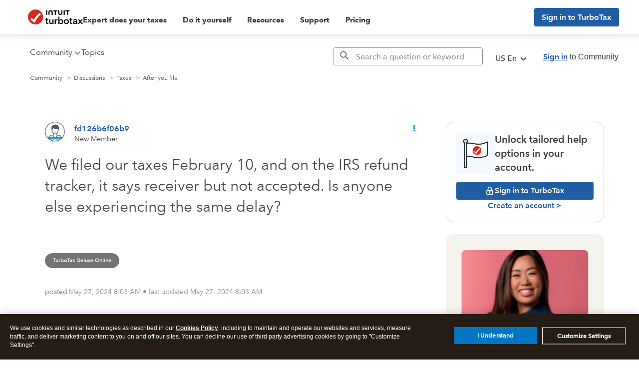

--- FILE ---
content_type: text/html;charset=UTF-8
request_url: https://ttlc.intuit.com/community/after-you-file/discussion/re-we-filed-our-taxes-february-10-and-on-the-irs-refund-tracker-it-says-receiver-but-not-accepted-is/01/3364502/highlight/true
body_size: 51785
content:
<!DOCTYPE html><html prefix="og: http://ogp.me/ns#" dir="ltr" lang="en" class="no-js">
	<head>
	
	<title>
	Re: We filed our taxes February 10, and on the IRS refund tracker, it says receiver but not accepted. Is anyone else experiencing the same delay?
</title>
	
	
	<meta http-equiv="X-UA-Compatible" content="IE=edge">
<script> window.prerenderReady = false; </script>
<link rel="preload" as="style" href="/community/s/html/assets/fonts/AvenirNext-W05-Rg_web.ttf">
<link rel="preload" as="style" href="/community/s/html/assets/fonts/AvenirNext-W05-Demi_web.ttf">
<link rel="preload" as="style" href="/community/s/html/assets/fonts/fontawesome-webfont.woff2?v=4.3.0">
<link  async rel="preconnect" href="https://sci.intuit.com" crossorigin>
<link  async rel="preconnect" href="https://experimentation.us.api.intuit.com" crossorigin>
<link  async rel="preconnect" href="https://www.google-analytics.com" crossorigin>
<link  async rel="preconnect" href="https://ooxbu36397.i.lithium.com" crossorigin>
<link  async rel="preconnect" href="https://master.reactcomponents.lc.a.intuit.com" crossorigin>
<link  async rel="preconnect" href="https://shtaxonomyservice.api.intuit.com" crossorigin>
<link  async rel="preconnect" href="https://trinity.platform.intuit.com" crossorigin>
<link  async rel="preconnect" href="https://cdn.appdynamics.com" crossorigin>
<link  async rel="preconnect" href="https://plugin.intuitcdn.net" crossorigin>
<link  async rel="preconnect" href="https://cdn.websdk.intuit.com" crossorigin>
<link async rel="preconnect" href="https://shcontentservice.api.intuit.com" crossorigin>
<script>
  window.isUserLoggedIn = false;
</script>


	
	
	
	<meta content="After the tax return has been Accepted by the IRS (meaning only that they received the return) it will be in the Processing mode until the tax refund has been" name="description"/><meta content="width=device-width, initial-scale=1.0" name="viewport"/><meta content="2024-05-27T08:58:00-07:00" itemprop="dateModified"/><meta content="text/html; charset=UTF-8" http-equiv="Content-Type"/><link href="https://ttlc.intuit.com/community/after-you-file/discussion/we-filed-our-taxes-february-10-and-on-the-irs-refund-tracker-it-says-receiver-but-not-accepted-is/00/3364500" rel="canonical"/>
	<meta content="https://ttlc.intuit.com/community/user/viewprofilepage/user-id/113" property="article:author"/><meta content="article" property="og:type"/><meta content="https://ttlc.intuit.com/community/after-you-file/discussion/we-filed-our-taxes-february-10-and-on-the-irs-refund-tracker-it-says-receiver-but-not-accepted-is/00/3364500" property="og:url"/><meta content="After you file" property="article:section"/><meta content="After the tax return has been Accepted by the IRS (meaning only that they received the return) it will be in the Processing mode until the tax refund has been Approved and then an Issue Date will be available on the IRS website. See this IRS website for federal tax refund FAQ's - https://www.irs.gov..." property="og:description"/><meta content="2024-05-27T15:10:58.660Z" property="article:published_time"/><meta content="2024-05-27T08:58:00-07:00" property="article:modified_time"/><meta content="Re: We filed our taxes February 10, and on the IRS refund tracker, it says receiver but not accepted. Is anyone else experiencing the same delay?" property="og:title"/>
	
	
		<link class="lia-link-navigation hidden live-links" title="topic Re: We filed our taxes February 10, and on the IRS refund tracker, it says receiver but not accepted. Is anyone else experiencing the same delay? in After you file" type="application/rss+xml" rel="alternate" id="link" href="/community/s/dcgfr56345/rss/message?board.id=203&amp;message.id=757054"></link>
	

	
	
	    
            	<link href="/community/s/skins/6760157/904dc4a632615fe06ec8066d2d0c40e0/turbotax.css" rel="stylesheet" type="text/css"/>
            
	

	
	
	
	
	
  <script type="application/javascript">
    //Update the language of the page to the site locale
    document.documentElement.setAttribute('lang', "en-US");
  </script>

<link rel="icon" type="image/x-icon" href="https://ttlc.intuit.com/community/s/html/@4B037EBE3ABB762FD900E47D6B71CEBC/assets/favicon/favicon.ico">
<link rel="shortcut icon" type="image/x-icon" href="https://ttlc.intuit.com/community/s/html/@4B037EBE3ABB762FD900E47D6B71CEBC/assets/favicon/favicon.ico">
<link rel="apple-touch-icon" href="https://ttlc.intuit.com/community/s/html/@5072C602B6D25FD3EF35A437BCF23DB2/assets/favicon/apple-touch-icon.png">
<link rel="apple-touch-icon-precomposed" href="https://ttlc.intuit.com/community/s/html/@5072C602B6D25FD3EF35A437BCF23DB2/assets/favicon/apple-touch-icon.png">
<script>
  window.getLocale = function () {
    return "en-us"
  }

  //const redirectURIBackup = 'Intuit.cto.lc.ttlc';
</script>

<!-- WebSDK Lib -->
<!--<script src="https://cdn.websdk.intuit.com/js/cdc_lib_min_1.10.12_s.js"></script>-->
<script src="https://cdn.websdk.intuit.com/js/cdc_lib_min_latest.js"></script>
<script>
  window.isProductionCheck = true
</script>
<!-- ivid generation fix-->
<script type="text/javascript">
	   function canHandleSameSiteAttribute(e){for(var t=[/\(iP.+; CPU .*OS 12[_\d]*.*\) AppleWebKit\//,/^.*Macintosh;.*Mac OS X 10_14.*Version.*Safari.*$/,/(Chromium|Chrome)\/(5[1-9]|6[0-6])\.(\d+)(?:\.(\d+)|)(?:\.(\d+)|)/,/UCBrowser\/[0-9][0-1]?.(\d+)\.(\d+)[\.\d]*!/,/UCBrowser\/12.[0-9][0-2]?.(\d+)[\.\d]*!/,/UCBrowser\/12.13.[0-2][\.\d]*/,/(?:\b(MS)?IE\s+|\bTrident\/7\.0;.*\s+rv:)(\d+)/,/\bMSIE\s+7\.0;.*\bTrident\/(\d+)\.0/],i=0;i<t.length;i++){var n=t[i];if(null!==e.match(n))return!1}return!0}!function(e){var t=e.Intuit||{};if(t.Client=t.Client||{},t.Client.ivid=function(){var e,t,i,n,o,a=[],d="undefined"!=typeof crypto&&crypto.getRandomValues.bind(crypto)||"undefined"!=typeof msCrypto&&msCrypto.getRandomValues.bind(msCrypto);for(n=0;n<256;++n)a[n]=(n+256).toString(16).substr(1);return(i=(d?(e=new Uint8Array(16),function(){return d(e),e}):(t=new Array(16),function(){for(n=0,r;n<16;n++)0==(3&n)&&(r=4294967296*Math.random()),t[n]=r>>>((3&n)<<3)&255;return t}))())[6]=15&i[6]|64,i[8]=63&i[8]|128,o=0,a[i[o++]]+a[i[o++]]+a[i[o++]]+a[i[o++]]+"-"+a[i[o++]]+a[i[o++]]+"-"+a[i[o++]]+a[i[o++]]+"-"+a[i[o++]]+a[i[o++]]+"-"+a[i[o++]]+a[i[o++]]+a[i[o++]]+a[i[o++]]+a[i[o++]]+a[i[o++]]}(),e.Intuit=t,canHandleSameSiteAttribute(navigator.userAgent))if(""===document.cookie.replace(/(?:(?:^|.*;\s*)ivid\s*\=\s*([^;]*).*$)|^.*$/,"$1").trim())(i=new Date).setDate(i.getDate()+1+1825),document.cookie=["ivid="+t.Client.ivid,"domain="+(e.location.hostname.match(/([^.]+)\.\w{2,3}(?:\.\w{2})?$/)||[])[0],"expires="+i.toGMTString(),"path=/","SameSite=None;Secure"].join("; ");else{var i,n=document.cookie.replace(/(?:(?:^|.*;\s*)ivid\s*\=\s*([^;]*).*$)|^.*$/,"$1").trim();(i=new Date).setDate(i.getDate()+1+1825),document.cookie=["ivid="+n,"domain="+(e.location.hostname.match(/([^.]+)\.\w{2,3}(?:\.\w{2})?$/)||[])[0],"expires="+i.toGMTString(),"path=/","SameSite=None;Secure"].join("; ")}else""===document.cookie.replace(/(?:(?:^|.*;\s*)ivid\s*\=\s*([^;]*).*$)|^.*$/,"$1").trim()&&((i=new Date).setDate(i.getDate()+1+1825),document.cookie=["ivid="+t.Client.ivid,"domain="+(e.location.hostname.match(/([^.]+)\.\w{2,3}(?:\.\w{2})?$/)||[])[0],"expires="+i.toGMTString(),"path=/"].join("; "))}(window);
</script>
<!-- End of ivid generation fix-->
<!-- Enable IXP start -->
    <script id="wasabiWCR" src='https://digitalasset.intuit.com/render/content/dam/intuit/ic/en_us/code/w.min.0.6.2.js'></script>
    <script>
      var endpoint;
      var countryEndpoint;
      if (window.getLocale().indexOf("ca") > -1) {
          endpoint = "https://experimentation.ca.api.intuit.com";
        countryEndpoint = "CA";
      } else {
          endpoint = "https://experimentation.us.api.intuit.com";
        countryEndpoint = "US";
      }
      var config = { application_name: 'TurboTax_Community', version:'1.5', business_unit:'CG', country: countryEndpoint, srvcEndPoint: endpoint, authorizedEvents:['interactive','onload','load'], executionEvent: 'interactive' }; wasabi.init(config);
    </script>
<!-- Enable IXP end  -->
<script>
  function getCookie (name) {
    var value = '; ' + document.cookie
    var parts = value.split('; ' + name + '=')
    if (parts.length == 2) {return parts.pop().split(';').shift()} else { return '1141'}
  }

  function getUrlVars () {
    var vars = {}
    var parts = window.location.href.replace(/[?&]+([^=&]+)=([^&]*)/gi, function (m, key, value) {
      vars[key] = value
    })
    return vars
  }

  function getUrlParam (parameter, defaultvalue) {
    var urlparameter = defaultvalue
    if (window.location.href.indexOf(parameter) > -1) {
      urlparameter = getUrlVars()[parameter]
    }
    return urlparameter
  }

  var getSearchParam = function getSearchParam (name) {
    var pathName = ''
    pathName = getUrlParam(name)
    return pathName
  }

  function getOHHProductSelected () {
    try {

      var obj = {
        92: 'TurboTax Desktop',
        1141: 'TurboTax Online'
      }
      var key = getCookie('ohh.producttype')
      var val = obj[key]

      return val

    } catch (e) {
      console.log(e)
      return 'TurboTax Online'
    }
  }
</script>
<script>
  var default_store_data = {
    graphEndpoint: 'dev',
    session: {
      uriTopicName: getSearchParam('topic'),
      urlSubTopicValue: getSearchParam('subtopic'),
      urlProduct: getSearchParam('product'),
      defaultPoolpartyUrl: 'https://ontology.intuit.com/OHH/',
      defaultProduct: '1141',
      urlDefaultProduct: 'TurboTax Online',
      tutorial: getSearchParam('tutorial'),
      product: getCookie('ohh.producttype'),
      siteName: 'cg',
      sitePrefix: 'community',
      carouselCount: '6',
      locale: window.getLocale(),
      searchRegion: window.getLocale().split('-')[1].toUpperCase(),

    },
  }
</script>
<!-- jquery needs to be before CCPA... -->
<script src="https://ajax.googleapis.com/ajax/libs/jquery/1.12.4/jquery.min.js"></script>
<!-- Sitelink Searchbox -->
<script type="application/ld+json">
    {
        "@context": "https://schema.org",
        "@type": "WebSite",
        "url": "https://ttlc.intuit.com/community/home/misc/03/en-us",
        "potentialAction": {
            "@type": "SearchAction",
            "target": "https://ttlc.intuit.com/community/forums/searchpage/tab/message?advanced=false&allow_punctuation=false&filter=location&location=category%3Aen-us&q={search_term_string}",
            "query-input": "required name=search_term_string"
        }
    }
</script>

    <!-- Schema with Comments -->
    <script type="application/ld+json">
      {
        "@context": "https://schema.org",
        "@type": "DiscussionForumPosting",
        "headline": "We filed our taxes February 10, and on the IRS refund tracker, it says
receiver but not accepted. Is anyone else experiencing the same delay?",
        "text":"",
        "author": {
          "@type": "Person",
          "name": "fd126b6f06b9"
        },
        "datePublished": "2024-05-27T08:03:47-07:00",
        "mainEntityOfPage": "/community/after-you-file/discussion/we-filed-our-taxes-february-10-and-on-the-irs-refund-tracker-it-says-receiver-but-not-accepted-is/00/3364500",
        "comment": [
                {
                  "@type": "Comment",
                  "author": { "@type": "Person", "name": "Mike9241" },
                  "datePublished": "2024-05-27T08:58:00-07:00",
                  "text": "not accepted means you did not successfully e-file. The IRS, and state
if you have such a return, do not have them. you should have gotten 2
e-mails when you submitted the return. the first would say successfully
submitted. the second, in your situation, would say rejected and there
would be a message and or code as to the reason. if you post the
rejection message and code perhaps we can help you make corrections so
you can successfully e-file your return."
                },
                {
                  "@type": "Comment",
                  "author": { "@type": "Person", "name": "DoninGA" },
                  "datePublished": "2024-05-27T08:10:58-07:00",
                  "text": "After the tax return has been Accepted by the IRS (meaning only that
they received the return) it will be in the Processing mode until the
tax refund has been Approved and then an Issue Date will be available on
the IRS website.See this IRS website for federal tax refund FAQs -
httpswww.irs.govrefundstax-season-refund-frequently-asked-questions Call
the IRS 1-800-829-1040 hours 7 AM - 7 PM local time Monday-FridayWhen
calling the IRS do NOT choose the first option re Refund, or it will
send you to an automated phone line.So after first choosing your
language, then do NOT choose Option 1 (refund info). Choose option 2 for
personal income tax instead.Then press 1 for form, tax history, or
payment.Then press 3 for all other questions.Then press 2 for all other
questions.- When it asks you to enter your SSN or EIN to access your
account information, dont enter anything.- After it asks twice, you will
get another menu. Press 2 for personal or individual tax questions.Then
press 3 for all other inquiriesIt should then transfer you to an agent."
                }
        ]
      }
    </script>



<!-- CCPA -->
    <script type="text/javascript">var utag_data = utag_data || {}</script>
    <script>
      function injectOnetrust() {
        var head_ID = document.getElementsByTagName("head")[0]; 
        // Create new script element for otSdk
        var otSdkStub = document.createElement('script');
        otSdkStub.type = 'text/javascript';
        otSdkStub.src = 'https://privacy-cdn.a.intuit.com/stable/scripttemplates/otSDKStub.js';
        otSdkStub.setAttribute('data-domain-script', 'ea4066fa-a65f-4e87-bd9a-9bc8a6bebc36');
        otSdkStub.charset='UTF-8';
        //Append the new script to the head tag
        head_ID.appendChild(otSdkStub);
        // Create new script element for otSdk
        var cookieConsentWrapper = document.createElement('script');
        cookieConsentWrapper.type = 'text/javascript';
        cookieConsentWrapper.src = 'https://privacy-cdn.a.intuit.com/stable/consent-wrapper/cookies-consent-wrapper.min.js';
        //Append the new script to the head tag
        head_ID.appendChild(cookieConsentWrapper);
        var gdprScript = document.createElement('script');
        gdprScript.type = 'text/javascript';
        gdprScript.src = 'https://uxfabric.intuitcdn.net/gdpr-util/2.9.0/gdprUtilBundle.js';
        head_ID.appendChild(gdprScript);
      }

      setTimeout(function() {
        // Get the head tag
        var head_ID = document.getElementsByTagName("head")[0]; 
        // Create script element       
        var script_element = document.createElement('script');
        // Set the script type to JavaScript
        script_element.type = 'text/javascript';
        // Inject onetrust only if Utag is ready and feature enabled
        script_element.src = 'https://tags.tiqcdn.com/utag/intuit/cg-ttlc/prod/utag.js';
        // External JS file
        head_ID.appendChild(script_element);

      }, 2500);
        injectOnetrust();
    </script>

<!-- sh-community-components -->
    <script src="https://master.reactcomponents.lc.a.intuit.com/sh-community-components/1.127.3/sh-community-components/dist/bundle.js"></script>
    <script>
      var SHCC = new ComponentLibrary({
        graphEndpoint: "production",
        graphEcoSystem: "ctg",
        store: ComponentLibrary.createStore(default_store_data),
      });
    </script>

<script src="https://ttlc.intuit.com/community/s/html/@8315E6DC4F2A1F01033AA82949B6E4B7/assets/scripts/fetch.umd.js"></script>




    <style>
        .expandable::before {
            color: #06B6C9;
            font-family: FontAwesome;
            content: "\f0da";
            padding-right: 13px;
            text-decoration: none !important;
            display: inline-block;
        }

        .cat-open.expandable::before {
            content: "\f0d7";
        }

        a[data-toggle="collapse"] {
            text-decoration: none;
        }
    </style>
<script>
  function getIXPData () {
    console.log('in the getIXPData() function')
    if (typeof (getCookie('mds_3rdparty_experience_store')) != 'undefined') {
      var prefix = 'ty19_'
      var expList = getCookie('mds_3rdparty_experience_store')
      if (expList !== undefined || expList != null) {
        if (expList.indexOf(',') !== -1) {
          var expArr = expList.split(',')
          var expCGList = ''
          for (var x = 0; x < expArr.length; x++) {
            expCGList = expCGList + prefix + expArr[x] + '|'
          }
          expCGList = expCGList.substring(0, expCGList.length - 1)
          //console.log("list--" + expCGList);
          return expCGList
        } else {

          //console.log("single--" + prefix + expList);
          return prefix + expList
        }
      }
    }
  }
  // moved from custom.web-renderer-macros.ftl to avoid multiple declarations.
  // Removed in other ADK apps such as
  //const redirectURIBackup = 'Intuit.cto.lc.ttlc';
</script>

    <script type="application/javascript">
        function setValue(obj, path, value, override) {
            const path_elements = path.split('.');
            let subject = obj;
            while (path_elements.length - 1) {
                const path_element = path_elements.shift()
                if (!(path_element in subject)) subject[path_element] = {}
                subject = subject[path_element]
            }
            const last_element = path_elements[0];
            if (override || subject[last_element] === undefined) {
                subject[last_element] = value;
            }
        }
        
        function setSHProperty(path, value, override) {
            override = (typeof override !== 'undefined') ?  override : false
            window.intuit_self_help = window.intuit_self_help || {};
            setValue(window.intuit_self_help, path, value, override);
        }

        function dig(target, path) {
            let keys = path.split('.');
            let digged = target;
            for (var i in keys) {
                key = keys[i];
                if (typeof digged === 'undefined' || digged === null) {
                    return undefined;
                }
                if (typeof key === 'function') {
                    digged = key(digged);
                } else {
                    digged = digged[key];
                }
            }
            return digged;
        }

        //async by default is true
        //id by default is blank
        //This function returns a promise to allow for dependent code to execute only after promise is fulfilled
        function loadScript(url, async, id) {
            return new Promise(function(resolve, reject) {
                const script = document.createElement('script');
                script.src = url;
                //set default value because IE11
                if (async === undefined) {
                    script.async = true;
                } else {
                    script.async = async;
                }
                if (id){
                    script.id = id;
                }
                script.addEventListener('load', function() {
                    resolve(true);
                });
                document.head.appendChild(script);
            });
        }
    </script>


<script type="text/javascript" src="/community/scripts/EF7B13D9B64EB8BBD9C87DD3095E9284/lia-scripts-head-min.js"></script><script language="javascript" type="text/javascript">
<!--
window.FileAPI = { jsPath: '/html/assets/js/vendor/ng-file-upload-shim/' };
LITHIUM.PrefetchData = {"Components":{},"commonResults":{}};
LITHIUM.DEBUG = false;
LITHIUM.CommunityJsonObject = {
  "Validation" : {
    "image.description" : {
      "min" : 0,
      "max" : 1000,
      "isoneof" : [ ],
      "type" : "string"
    },
    "tkb.toc_maximum_heading_level" : {
      "min" : 1,
      "max" : 6,
      "isoneof" : [ ],
      "type" : "integer"
    },
    "tkb.toc_heading_list_style" : {
      "min" : 0,
      "max" : 50,
      "isoneof" : [
        "disc",
        "circle",
        "square",
        "none"
      ],
      "type" : "string"
    },
    "blog.toc_maximum_heading_level" : {
      "min" : 1,
      "max" : 6,
      "isoneof" : [ ],
      "type" : "integer"
    },
    "tkb.toc_heading_indent" : {
      "min" : 5,
      "max" : 50,
      "isoneof" : [ ],
      "type" : "integer"
    },
    "blog.toc_heading_indent" : {
      "min" : 5,
      "max" : 50,
      "isoneof" : [ ],
      "type" : "integer"
    },
    "blog.toc_heading_list_style" : {
      "min" : 0,
      "max" : 50,
      "isoneof" : [
        "disc",
        "circle",
        "square",
        "none"
      ],
      "type" : "string"
    }
  },
  "User" : {
    "settings" : {
      "imageupload.legal_file_extensions" : "*.jpg;*.JPG;*.jpeg;*.JPEG;*.gif;*.GIF;*.png;*.PNG;",
      "config.enable_avatar" : true,
      "integratedprofile.show_klout_score" : true,
      "layout.sort_view_by_last_post_date" : true,
      "layout.friendly_dates_enabled" : true,
      "profileplus.allow.anonymous.scorebox" : false,
      "tkb.message_sort_default" : "topicPublishDate",
      "layout.format_pattern_date" : "MMMMMM d, yyyy",
      "config.require_search_before_post" : "off",
      "isUserLinked" : false,
      "integratedprofile.cta_add_topics_dismissal_timestamp" : -1,
      "layout.message_body_image_max_size" : 1000,
      "profileplus.everyone" : false,
      "integratedprofile.cta_connect_wide_dismissal_timestamp" : -1,
      "blog.toc_maximum_heading_level" : "",
      "integratedprofile.hide_social_networks" : false,
      "blog.toc_heading_indent" : "",
      "contest.entries_per_page_num" : 20,
      "layout.messages_per_page_linear" : 10,
      "integratedprofile.cta_manage_topics_dismissal_timestamp" : -1,
      "profile.shared_profile_test_group" : false,
      "integratedprofile.cta_personalized_feed_dismissal_timestamp" : -1,
      "integratedprofile.curated_feed_size" : 10,
      "contest.one_kudo_per_contest" : false,
      "integratedprofile.enable_social_networks" : false,
      "integratedprofile.my_interests_dismissal_timestamp" : -1,
      "profile.language" : "en",
      "layout.friendly_dates_max_age_days" : 31,
      "layout.threading_order" : "thread_descending",
      "blog.toc_heading_list_style" : "disc",
      "useRecService" : false,
      "layout.module_welcome" : "",
      "imageupload.max_uploaded_images_per_upload" : 30,
      "imageupload.max_uploaded_images_per_user" : 2000,
      "integratedprofile.connect_mode" : "",
      "tkb.toc_maximum_heading_level" : "",
      "tkb.toc_heading_list_style" : "disc",
      "sharedprofile.show_hovercard_score" : true,
      "config.search_before_post_scope" : "container",
      "tkb.toc_heading_indent" : "",
      "p13n.cta.recommendations_feed_dismissal_timestamp" : -1,
      "imageupload.max_file_size" : 3072,
      "layout.show_batch_checkboxes" : false,
      "integratedprofile.cta_connect_slim_dismissal_timestamp" : -1
    },
    "isAnonymous" : true,
    "policies" : {
      "image-upload.process-and-remove-exif-metadata" : false
    },
    "registered" : false,
    "emailRef" : "",
    "id" : -1,
    "login" : "Anonymous"
  },
  "Server" : {
    "communityPrefix" : "/community/s/dcgfr56345",
    "nodeChangeTimeStamp" : 1765202644832,
    "tapestryPrefix" : "/community",
    "deviceMode" : "DESKTOP",
    "responsiveDeviceMode" : "DESKTOP",
    "membershipChangeTimeStamp" : "0",
    "version" : "25.10",
    "branch" : "25.10-release",
    "showTextKeys" : false
  },
  "Config" : {
    "phase" : "prod",
    "integratedprofile.cta.reprompt.delay" : 30,
    "profileplus.tracking" : {
      "profileplus.tracking.enable" : false,
      "profileplus.tracking.click.enable" : false,
      "profileplus.tracking.impression.enable" : false
    },
    "app.revision" : "2511110945-s8fd2fa3969-b13",
    "navigation.manager.community.structure.limit" : "1000"
  },
  "Activity" : {
    "Results" : [ ]
  },
  "NodeContainer" : {
    "viewHref" : "https://ttlc.intuit.com/community/file-with-turbotax/discussion/03/303",
    "description" : "Ask questions related to using our TurboTax products or explore and participate in discussions about your refund, tax reform, and more.",
    "id" : "303",
    "shortTitle" : "Taxes",
    "title" : "Taxes",
    "nodeType" : "category"
  },
  "Page" : {
    "skins" : [
      "turbotax",
      "responsive_peak"
    ],
    "authUrls" : {
      "loginUrl" : "/community/s/plugins/common/feature/saml/doauth/post?referer=https%3A%2F%2Fttlc.intuit.com%2Fcommunity%2Fafter-you-file%2Fdiscussion%2Fre-we-filed-our-taxes-february-10-and-on-the-irs-refund-tracker-it-says-receiver-but-not-accepted-is%2F01%2F3364502%2Fhighlight%2Ftrue",
      "loginUrlNotRegistered" : "/community/s/plugins/common/feature/saml/doauth/post?redirectreason=notregistered&referer=https%3A%2F%2Fttlc.intuit.com%2Fcommunity%2Fafter-you-file%2Fdiscussion%2Fre-we-filed-our-taxes-february-10-and-on-the-irs-refund-tracker-it-says-receiver-but-not-accepted-is%2F01%2F3364502%2Fhighlight%2Ftrue",
      "loginUrlNotRegisteredDestTpl" : "/community/s/plugins/common/feature/saml/doauth/post?redirectreason=notregistered&referer=%7B%7BdestUrl%7D%7D"
    },
    "name" : "ForumTopicPage",
    "rtl" : false,
    "object" : {
      "viewHref" : "/community/after-you-file/discussion/we-filed-our-taxes-february-10-and-on-the-irs-refund-tracker-it-says-receiver-but-not-accepted-is/00/3364500",
      "subject" : "We filed our taxes February 10, and on the IRS refund tracker, it says receiver but not accepted. Is anyone else experiencing the same delay?",
      "id" : 3364500,
      "page" : "ForumTopicPage",
      "type" : "Thread"
    }
  },
  "WebTracking" : {
    "Activities" : { },
    "path" : "Community:Community/Category:Home/Category:Discussions/Category:Taxes/Board:After you file/Message:Re: We filed our taxes February 10, and on the IRS refund tracker, it says receiver but not accepted. Is anyone else experiencing the same delay?"
  },
  "Feedback" : {
    "targeted" : { }
  },
  "Seo" : {
    "markerEscaping" : {
      "pathElement" : {
        "prefix" : "_",
        "match" : "^[0-9][0-9]$"
      },
      "enabled" : true
    }
  },
  "TopLevelNode" : {
    "viewHref" : "https://ttlc.intuit.com/community/home/misc/03/en-us",
    "description" : "Ask and answer questions about taxes and beyond. Share ideas, find tips and tricks and connect to others like you.",
    "id" : "en-us",
    "shortTitle" : "Home",
    "title" : "Home",
    "nodeType" : "category"
  },
  "Community" : {
    "viewHref" : "https://ttlc.intuit.com/community/",
    "integratedprofile.lang_code" : "en",
    "integratedprofile.country_code" : "US",
    "id" : "dcgfr56345",
    "shortTitle" : "Community",
    "title" : "Community"
  },
  "CoreNode" : {
    "conversationStyle" : "forum",
    "viewHref" : "https://ttlc.intuit.com/community/after-you-file/discussion/02/203",
    "settings" : { },
    "description" : "Find out what to do after filing taxes. Learn how to check your e-file status or join conversations with others on refund status.",
    "id" : "203",
    "shortTitle" : "After you file",
    "title" : "After you file",
    "nodeType" : "Board",
    "ancestors" : [
      {
        "viewHref" : "https://ttlc.intuit.com/community/file-with-turbotax/discussion/03/303",
        "description" : "Ask questions related to using our TurboTax products or explore and participate in discussions about your refund, tax reform, and more.",
        "id" : "303",
        "shortTitle" : "Taxes",
        "title" : "Taxes",
        "nodeType" : "category"
      },
      {
        "viewHref" : "https://ttlc.intuit.com/community/discussions/discussion/03/302",
        "description" : "Ask and discuss questions related to using Intuit Turbo or explore and participate in discussions about personal finance, your credit score, taxes, and more.",
        "id" : "302",
        "shortTitle" : "Discussions",
        "title" : "Discussions",
        "nodeType" : "category"
      },
      {
        "viewHref" : "https://ttlc.intuit.com/community/home/misc/03/en-us",
        "description" : "Ask and answer questions about taxes and beyond. Share ideas, find tips and tricks and connect to others like you.",
        "id" : "en-us",
        "shortTitle" : "Home",
        "title" : "Home",
        "nodeType" : "category"
      },
      {
        "viewHref" : "https://ttlc.intuit.com/community/",
        "description" : "",
        "id" : "dcgfr56345",
        "shortTitle" : "Community",
        "title" : "Community",
        "nodeType" : "Community"
      }
    ]
  }
};
LITHIUM.Components.RENDER_URL = "/community/util/componentrenderpage/component-id/#{component-id}?render_behavior=raw";
LITHIUM.Components.ORIGINAL_PAGE_NAME = 'forums/v4/ForumTopicPage';
LITHIUM.Components.ORIGINAL_PAGE_ID = 'ForumTopicPage';
LITHIUM.Components.ORIGINAL_PAGE_CONTEXT = '[base64]';
LITHIUM.Css = {
  "BASE_DEFERRED_IMAGE" : "lia-deferred-image",
  "BASE_BUTTON" : "lia-button",
  "BASE_SPOILER_CONTAINER" : "lia-spoiler-container",
  "BASE_TABS_INACTIVE" : "lia-tabs-inactive",
  "BASE_TABS_ACTIVE" : "lia-tabs-active",
  "BASE_AJAX_REMOVE_HIGHLIGHT" : "lia-ajax-remove-highlight",
  "BASE_FEEDBACK_SCROLL_TO" : "lia-feedback-scroll-to",
  "BASE_FORM_FIELD_VALIDATING" : "lia-form-field-validating",
  "BASE_FORM_ERROR_TEXT" : "lia-form-error-text",
  "BASE_FEEDBACK_INLINE_ALERT" : "lia-panel-feedback-inline-alert",
  "BASE_BUTTON_OVERLAY" : "lia-button-overlay",
  "BASE_TABS_STANDARD" : "lia-tabs-standard",
  "BASE_AJAX_INDETERMINATE_LOADER_BAR" : "lia-ajax-indeterminate-loader-bar",
  "BASE_AJAX_SUCCESS_HIGHLIGHT" : "lia-ajax-success-highlight",
  "BASE_CONTENT" : "lia-content",
  "BASE_JS_HIDDEN" : "lia-js-hidden",
  "BASE_AJAX_LOADER_CONTENT_OVERLAY" : "lia-ajax-loader-content-overlay",
  "BASE_FORM_FIELD_SUCCESS" : "lia-form-field-success",
  "BASE_FORM_WARNING_TEXT" : "lia-form-warning-text",
  "BASE_FORM_FIELDSET_CONTENT_WRAPPER" : "lia-form-fieldset-content-wrapper",
  "BASE_AJAX_LOADER_OVERLAY_TYPE" : "lia-ajax-overlay-loader",
  "BASE_FORM_FIELD_ERROR" : "lia-form-field-error",
  "BASE_SPOILER_CONTENT" : "lia-spoiler-content",
  "BASE_FORM_SUBMITTING" : "lia-form-submitting",
  "BASE_EFFECT_HIGHLIGHT_START" : "lia-effect-highlight-start",
  "BASE_FORM_FIELD_ERROR_NO_FOCUS" : "lia-form-field-error-no-focus",
  "BASE_EFFECT_HIGHLIGHT_END" : "lia-effect-highlight-end",
  "BASE_SPOILER_LINK" : "lia-spoiler-link",
  "BASE_DISABLED" : "lia-link-disabled",
  "FACEBOOK_LOGOUT" : "lia-component-users-action-logout",
  "FACEBOOK_SWITCH_USER" : "lia-component-admin-action-switch-user",
  "BASE_FORM_FIELD_WARNING" : "lia-form-field-warning",
  "BASE_AJAX_LOADER_FEEDBACK" : "lia-ajax-loader-feedback",
  "BASE_AJAX_LOADER_OVERLAY" : "lia-ajax-loader-overlay",
  "BASE_LAZY_LOAD" : "lia-lazy-load"
};
LITHIUM.noConflict = true;
LITHIUM.useCheckOnline = false;
LITHIUM.RenderedScripts = [
  "jquery.position-toggle-1.0.js",
  "jquery.css-data-1.0.js",
  "DataHandler.js",
  "DropDownMenuVisibilityHandler.js",
  "jquery.function-utils-1.0.js",
  "jquery.viewport-1.0.js",
  "Video.js",
  "prism.js",
  "MessageViewDisplay.js",
  "jquery.iframe-shim-1.0.js",
  "InformationBox.js",
  "jquery.autocomplete.js",
  "AjaxSupport.js",
  "SearchForm.js",
  "ResizeSensor.js",
  "jquery.ui.mouse.js",
  "LiModernizr.js",
  "Namespace.js",
  "Placeholder.js",
  "jquery.placeholder-2.0.7.js",
  "CustomEvent.js",
  "jquery.iframe-transport.js",
  "Lithium.js",
  "jquery.tools.tooltip-1.2.6.js",
  "ActiveCast3.js",
  "jquery.appear-1.1.1.js",
  "ForceLithiumJQuery.js",
  "jquery.ui.widget.js",
  "DeferredImages.js",
  "jquery.js",
  "jquery.tmpl-1.1.1.js",
  "PartialRenderProxy.js",
  "jquery.hoverIntent-r6.js",
  "SearchAutoCompleteToggle.js",
  "jquery.ui.resizable.js",
  "AjaxFeedback.js",
  "MessageBodyDisplay.js",
  "jquery.blockui.js",
  "jquery.lithium-selector-extensions.js",
  "DropDownMenu.js",
  "Loader.js",
  "jquery.clone-position-1.0.js",
  "jquery.json-2.6.0.js",
  "Throttle.js",
  "jquery.delayToggle-1.0.js",
  "EarlyEventCapture.js",
  "ElementMethods.js",
  "Forms.js",
  "Text.js",
  "PolyfillsAll.js",
  "Cache.js",
  "jquery.ui.dialog.js",
  "Link.js",
  "jquery.ui.core.js",
  "SpoilerToggle.js",
  "jquery.effects.core.js",
  "json2.js",
  "Sandbox.js",
  "AutoComplete.js",
  "jquery.ui.position.js",
  "ElementQueries.js",
  "Tooltip.js",
  "jquery.effects.slide.js",
  "Events.js",
  "HelpIcon.js",
  "NoConflict.js",
  "jquery.ui.draggable.js",
  "Auth.js",
  "Components.js",
  "jquery.fileupload.js",
  "jquery.ajax-cache-response-1.0.js",
  "Globals.js",
  "jquery.scrollTo.js"
];// -->
</script><script type="text/javascript" src="/community/scripts/D60EB96AE5FF670ED274F16ABB044ABD/lia-scripts-head-min.js"></script></head>
	<body class="lia-board lia-user-status-anonymous ForumTopicPage lia-body" id="lia-body">
	
	
	<div id="E79-205-1" class="ServiceNodeInfoHeader">
</div>
	
	
	
	

	<div class="lia-page">
		<center>
			
				

					
	
	<div class="MinimumWidthContainer">
		<div class="min-width-wrapper">
			<div class="min-width">		
				
						<div class="lia-content">
                            
							
							
							
		
   	<div class="lia-quilt lia-quilt-forum-topic-page-recipe-two-column lia-quilt-layout-two-column-main-side lia-top-quilt">
	<div class="lia-quilt-row lia-quilt-row-header">
		<div class="lia-quilt-column lia-quilt-column-24 lia-quilt-column-single lia-quilt-column-common-header">
			<div class="lia-quilt-column-alley lia-quilt-column-alley-single">
	
		
			<div class="lia-quilt lia-quilt-header lia-quilt-layout-header lia-component-quilt-header">
	<div class="lia-quilt-row lia-quilt-row-main-header-top">
		<div class="lia-quilt-column lia-quilt-column-24 lia-quilt-column-single lia-quilt-column-header-top">
			<div class="lia-quilt-column-alley lia-quilt-column-alley-single">
	
		
			
<div class="recipe-header-wrapper" id="ixp-control">
  <div class="recipe-header-top-shadow">
    <!-- IXP-RECIPE C -->
    <div class="recipe-header-top-content">
        <div class="recipe-header-top-content-section">
    <div class="recipe-header-icon">
      <div class="responsive-icon-wrapper">
        <div class="responsive-icon"></div>
      </div>
      <a class="desktop-ttlc" href="https://turbotax.intuit.com/">
        <img src="https://ttlc.intuit.com/community/s/html/@AD5EBE86ED218B8404C99635E1829726/assets/TTLogo-30-70-color.svg" alt="turbotax icon">
      </a>
    </div>
    <div class="recipe-dropShadow-mobile"></div>
    <nav class="recipe-header-mobile-nav">
      <div class="recipe-header-mobile-nav-section-top">
        <div class="toggleCrossIcon"></div>


  <div class="recipe-header-setLocale-mobile">
    <span class="locale-text globe-icon">US En </span>
    <div class="recipe-header-picker-menu">
          <a href="/community/home/misc/03/en-us" locale="en-us"
             class="recipe-header-language-option active">United States (English)</a>
          <a href="/community/prosperidad-latina/discussion/02/219" locale="es-us"
             class="recipe-header-language-option">United States (Spanish)</a>
          <a href="/community/canada-community/help/03/en-ca" locale="en-ca"
             class="recipe-header-language-option">Canada (English)</a>
          <a href="/community/canada-communaut%C3%A9/soutien/03/fr-ca" locale="fr-ca"
             class="recipe-header-language-option">Canada (French)</a>
    </div>
  </div>
      </div>
      <div class="recipe-header-itemlist-wrapper">
        <ul class="recipe-header-itemlist">
          <span class="recipe-header-list-title">TURBOTAX</span>
              <li class="expert-does-your-taxes">
                    <span class="recipe-header-itemlist-item chevron-right">Expert does your taxes</span>
                    <div class="recipe-header-itemlist-subsection-wrapper">
                      <div class="recipe-header-itemlist-subsection">
                        <div class="recipe-header-mobile-nav-section-top">
                          <div class="recipe-header-back-btn">Back</div>
                        </div>
                        <div class="recipe-header-itemlist-subsection-left">
                          <h3>Expert does your taxes</h3>
                          <p>An expert does your return, start to finish</p>
                        </div>
                        <div class="recipe-header-itemlist-subsection-right">
                              <a href="https://turbotax.intuit.com/personal-taxes/online/live/full-service/">Full Service for personal taxes</a>
                              <a href="https://turbotax.intuit.com/personal-taxes/online/live/full-service/business-taxes/">Full Service for business taxes</a>
                        </div>
                      </div>
                    </div>
              </li>
              <li class="do-it-yourself">
                    <span class="recipe-header-itemlist-item chevron-right">Do it yourself</span>
                    <div class="recipe-header-itemlist-subsection-wrapper">
                      <div class="recipe-header-itemlist-subsection">
                        <div class="recipe-header-mobile-nav-section-top">
                          <div class="recipe-header-back-btn">Back</div>
                        </div>
                        <div class="recipe-header-itemlist-subsection-left">
                          <h3>Do it yourself</h3>
                          <p>We'll guide you step-by-step</p>
                        </div>
                        <div class="recipe-header-itemlist-subsection-right">
                              <a href="https://turbotax.intuit.com/personal-taxes/online/file-your-own-taxes/">Do your own personal taxes</a>
                              <a href="https://turbotax.intuit.com/personal-taxes/online/live/how-it-works.htm">Do personal taxes with expert help</a>
                              <a href="https://turbotax.intuit.com/personal-taxes/online/live/business-taxes/">Do business taxes with expert help</a>
                              <a href="https://turbotax.intuit.com/personal-taxes/cd-download/">Do taxes with a CD/download</a>
                        </div>
                      </div>
                    </div>
              </li>
              <li class="resources">
                    <span class="recipe-header-itemlist-item chevron-right">Resources</span>
                    <div class="recipe-header-itemlist-subsection-wrapper">
                      <div class="recipe-header-itemlist-subsection">
                        <div class="recipe-header-mobile-nav-section-top">
                          <div class="recipe-header-back-btn">Back</div>
                        </div>
                        <div class="recipe-header-itemlist-subsection-left">
                          <h3>Resources</h3>
                          <p>Explore tax tools, get tips, and read reviews</p>
                        </div>
                        <div class="recipe-header-itemlist-subsection-right">
                              <a href="https://turbotax.intuit.com/tax-tools/calculators/taxcaster/">Tax refund calculator</a>
                              <a href="https://turbotax.intuit.com/tax-tools/calculators/tax-bracket/">Tax bracket calculator</a>
                              <a href="https://turbotax.intuit.com/tax-tools/calculators/w4/">W-4 withholding calculator</a>
                              <a href="https://turbotax.intuit.com/tax-tools/calculators/self-employed/">Self-employed expense estimator</a>
                              <a href="https://turbotax.intuit.com/tax-tools/">More calculators</a>
                              <a href="https://turbotax.intuit.com/tax-reform/">Latest tax law changes</a>
                              <a href="https://turbotax.intuit.com/personal-taxes/online/military-edition.jsp">Active duty/reserve military</a>
                              <a href="https://turbotax.intuit.com/reviews/">Product reviews</a>
                              <a href="https://turbotax.intuit.com/tax-tools/tax-articles-and-tips/">Tax tips</a>
                              <a href="https://blog.turbotax.intuit.com/">TurboTax blog</a>
                              <div class="recipe-header-itemlist-subsection-right-bottom-content">
                                    <div class="recipe-header-itemlist-subsection-right-bottom-content-item-wrapper">
                                      <div class="item-wrapper-text-content">Let an expert do taxes for you</div>
                                      <div class="item-wrapper-cta">
                                        <div>
                                          <div class="recipe-header-mobile-nav-section-top">
                                            <div class="recipe-header-back-btn">Back</div>
                                          </div>
                                        </div>
                                        <div class="item-wrapper-cta-title">Let an expert do taxes for you</div>
                                            <a href="https://turbotax.intuit.com/personal-taxes/online/live/full-service/basic/">Simple tax situations (W-2 only)</a>
                                            <a href="https://turbotax.intuit.com/personal-taxes/online/live/full-service/deluxe/">Itemized deductions</a>
                                            <a href="https://turbotax.intuit.com/personal-taxes/online/live/full-service/premier/">Investors/rental properties</a>
                                            <a href="https://turbotax.intuit.com/personal-taxes/online/live/full-service/self-employed/">Self-employed/gig workers</a>
                                            <a href="https://turbotax.intuit.com/personal-taxes/online/live/full-service-pricing/">Pricing</a>
                                      </div>
                                    </div>
                                    <div class="recipe-header-itemlist-subsection-right-bottom-content-item-wrapper">
                                      <div class="item-wrapper-text-content">File your own taxes with expert help</div>
                                      <div class="item-wrapper-cta">
                                        <div>
                                          <div class="recipe-header-mobile-nav-section-top">
                                            <div class="recipe-header-back-btn">Back</div>
                                          </div>
                                        </div>
                                        <div class="item-wrapper-cta-title">File your own taxes with expert help</div>
                                            <a href="https://turbotax.intuit.com/personal-taxes/online/live/basic.jsp">Simple tax situations (W-2 only)</a>
                                            <a href="https://turbotax.intuit.com/personal-taxes/online/live/deluxe.jsp">Itemized deductions</a>
                                            <a href="https://turbotax.intuit.com/personal-taxes/online/live/premier.jsp">Investors/rental properties</a>
                                            <a href="https://turbotax.intuit.com/personal-taxes/online/live/self-employed.jsp">Self-employed/gig workers</a>
                                            <a href="https://turbotax.intuit.com/personal-taxes/online/live/">Pricing</a>
                                      </div>
                                    </div>
                                    <div class="recipe-header-itemlist-subsection-right-bottom-content-item-wrapper">
                                      <div class="item-wrapper-text-content">File your own taxes</div>
                                      <div class="item-wrapper-cta">
                                        <div>
                                          <div class="recipe-header-mobile-nav-section-top">
                                            <div class="recipe-header-back-btn">Back</div>
                                          </div>
                                        </div>
                                        <div class="item-wrapper-cta-title">File your own taxes</div>
                                            <a href="https://turbotax.intuit.com/personal-taxes/online/free-edition.jsp">Simple tax situations (W-2 only)</a>
                                            <a href="https://turbotax.intuit.com/personal-taxes/online/deluxe.jsp">Itemized deductions</a>
                                            <a href="https://turbotax.intuit.com/personal-taxes/online/premier.jsp">Investors/rental properties</a>
                                            <a href="https://turbotax.intuit.com/personal-taxes/online/self-employed.jsp">Self-employed/gig workers</a>
                                            <a href="https://turbotax.intuit.com/personal-taxes/online/">Pricing</a>
                                      </div>
                                    </div>
                                    <div class="recipe-header-itemlist-subsection-right-bottom-content-item-wrapper">
                                      <div class="item-wrapper-text-content">File your own taxes with a CD/Download</div>
                                      <div class="item-wrapper-cta">
                                        <div>
                                          <div class="recipe-header-mobile-nav-section-top">
                                            <div class="recipe-header-back-btn">Back</div>
                                          </div>
                                        </div>
                                        <div class="item-wrapper-cta-title">File your own taxes with a CD/Download</div>
                                            <a href="https://turbotax.intuit.com/personal-taxes/cd-download/home-and-business.jsp">Home and business</a>
                                            <a href="https://turbotax.intuit.com/personal-taxes/cd-download/install-turbotax/">Download TurboTax</a>
                                            <a href="https://turbotax.intuit.com/personal-taxes/cd-download/advantage/">TurboTax Advantage subscription</a>
                                      </div>
                                    </div>
                              </div>
                        </div>
                      </div>
                    </div>
              </li>
              <li class="support">
                    <span class="recipe-header-itemlist-item chevron-right">Support</span>
                    <div class="recipe-header-itemlist-subsection-wrapper">
                      <div class="recipe-header-itemlist-subsection">
                        <div class="recipe-header-mobile-nav-section-top">
                          <div class="recipe-header-back-btn">Back</div>
                        </div>
                        <div class="recipe-header-itemlist-subsection-left">
                          <h3>Support</h3>
                          <p>Find answers and manage your return</p>
                        </div>
                        <div class="recipe-header-itemlist-subsection-right">
                              <a href="https://ttlc.intuit.com/turbotax-support/en-us/">Help and community answers</a>
                              <a href="https://turbotax.intuit.com/tax-tools/wheres-my-refund/">Track your refund</a>
                              <a href="https://turbotax.intuit.com/irs-tax-extensions/">File an extension</a>
                              <a href="https://turbotax.intuit.com/tax-tools/efile-status-lookup/">Check your e-file status</a>
                              <a href="https://turbotax.intuit.com/personal-taxes/past-years-products/">File a prior year's taxes</a>
                              <a href="https://ttlc.intuit.com/turbotax-support/en-us/help-article/tax-return/amend-change-correct-return-already-filed/L4VjJ9BA2_US_en_US">Amend your return</a>
                              <a href="https://ttlc.intuit.com/turbotax-support/en-us/help-article/prior-year-tax-return/access-prior-year-return/L7opE9vDA_US_en_US">Find prior year return</a>
                              <a href="https://turbotax.intuit.com/best-tax-software/common-questions/">FAQ</a>
                        </div>
                      </div>
                    </div>
              </li>
              <li class="pricing">
                    <a class="recipe-header-itemlist-item" href="https://turbotax.intuit.com/personal-taxes/online/live/">Pricing</a>
              </li>
          <div class="recipe-dropShadow-desktop"></div>
        </ul>
  <ul class="recipe-header-itemlist itemlist-secondary">
      <li >
        <span class="recipe-header-itemlist-item chevron-right community-dd">Community</span>
          <div class="recipe-header-itemlist-subsection-wrapper">
              <div class="recipe-header-itemlist-subsection">
                <div class="recipe-header-mobile-nav-section-top">
                  <div class="recipe-header-back-btn">Back</div>
                </div>
              </div>
              <h3>Community</h3>
            <ul>
                <li class="custom-header-submenu-item ">
                  <a href="/community/discussions/discussion/03/302" title="Discuss your taxes">Discuss your taxes</a>
                </li>
                <li class="custom-header-submenu-item ">
                  <a href="/community/articles/community-news-announcements/04/401" title="News & Announcements">News & Announcements</a>
                </li>
                <li class="custom-header-submenu-item ">
                  <a href="/community/articles/community-news-announcements/tax-expert-tutorial-videos-are-here/05/3065871" title="Help Videos">Help Videos</a>
                </li>
                <li class="custom-header-submenu-item ">
                  <a href="/community/events/eb-p/501" title="Event Calendar">Event Calendar</a>
                </li>
                <li class="custom-header-submenu-item ">
                  <a href="/community/articles/community-news-announcements/life-event-hubs/05/2590276" title="Life Event Hubs">Life Event Hubs</a>
                </li>
                <li class="custom-header-submenu-item ">
                  <a href="/community/get-started-in-community/help/introducing-the-intuit-community-champions-program/00/956696" title="Champions Program">Champions Program</a>
                </li>
                <li class="custom-header-submenu-item ">
                  <a href="/community/get-started-in-community/help/02/201" title="Community Basics">Community Basics</a>
                </li>
            </ul>
          </div>
      </li>
      <li onclick="location.href='/community/discussions/discussion/03/302';">
        <span class="recipe-header-itemlist-item reg-nav-item">Topics</span>
      </li>
  </ul>
      </div>
  <div class="recipe-header-mobile-nav-section-bottom">
    <a href="/community/s/plugins/common/feature/saml/doauth/post?referer=https%3A%2F%2Fttlc.intuit.com%2Fcommunity%2Fafter-you-file%2Fdiscussion%2Fre-we-filed-our-taxes-february-10-and-on-the-irs-refund-tracker-it-says-receiver-but-not-accepted-is%2F01%2F3364502%2Fhighlight%2Ftrue" class="signUp">Sign up</a>
    <a href="/community/s/plugins/common/feature/saml/doauth/post?referer=https%3A%2F%2Fttlc.intuit.com%2Fcommunity%2Fafter-you-file%2Fdiscussion%2Fre-we-filed-our-taxes-february-10-and-on-the-irs-refund-tracker-it-says-receiver-but-not-accepted-is%2F01%2F3364502%2Fhighlight%2Ftrue" class="signIn">
      <img src="https://ttlc.intuit.com/community/s/html/@3F3094FA00675DDF85CEB9D76CF49512/assets/signin-icon.svg" alt="turbotax icon">
      <span>Sign in</span>
    </a>
  </div>
    </nav>
  </div>
  <a class="mobile-ttlc" href="https://turbotax.intuit.com/">
    <img src="https://ttlc.intuit.com/community/s/html/@E35636AF081C35785EEDD00791F78F35/assets/header/turbo-logo.png" alt="turbotax icon">
  </a>

      <div class="recipe-header-signin">
        <a href="https://myturbotax.intuit.com" class="sign-into-turbotax">Sign in to TurboTax</a>
        <div class="recipe-header-signin-mobile">
            <a href="/community/s/plugins/common/feature/saml/doauth/post?referer=https%3A%2F%2Fttlc.intuit.com%2Fcommunity%2Fafter-you-file%2Fdiscussion%2Fre-we-filed-our-taxes-february-10-and-on-the-irs-refund-tracker-it-says-receiver-but-not-accepted-is%2F01%2F3364502%2Fhighlight%2Ftrue" class="signUp">Sign up</a>
            <a href="javascript:void(0);" class="signIn"><img src="https://ttlc.intuit.com/community/s/html/@3F3094FA00675DDF85CEB9D76CF49512/assets/signin-icon.svg" alt="turbotax icon"><span>Sign in</span></a>
              <div id="support-sign-in-drop-down" class="custom-header-submenu">
    <a class="community-signin box-btn" href="/community/s/plugins/common/feature/saml/doauth/post?referer=https%3A%2F%2Fttlc.intuit.com%2Fcommunity%2Fafter-you-file%2Fdiscussion%2Fre-we-filed-our-taxes-february-10-and-on-the-irs-refund-tracker-it-says-receiver-but-not-accepted-is%2F01%2F3364502%2Fhighlight%2Ftrue">TurboTax Community</a>
    <p>Find answers to your questions</p>
    <a class="turbotax-signin box-btn" title="TurboTax" href="https://myturbotax.intuit.com/">TurboTax</a>
    <p>Work on your taxes</p>
  </div>

        </div>
      </div>
    </div>
  </div>

  <div class="recipe-header-bottom-content">
  <ul class="recipe-header-itemlist itemlist-secondary">
      <li >Community
            <span class="sec-nav-icon"></span>
          <div class="custom-header-submenu">
            <ul>
                <li class="custom-header-submenu-item ">
                  <a href="/community/discussions/discussion/03/302" title="Discuss your taxes">Discuss your taxes</a>
                </li>
                <li class="custom-header-submenu-item ">
                  <a href="/community/articles/community-news-announcements/04/401" title="News & Announcements">News & Announcements</a>
                </li>
                <li class="custom-header-submenu-item ">
                  <a href="/community/articles/community-news-announcements/tax-expert-tutorial-videos-are-here/05/3065871" title="Help Videos">Help Videos</a>
                </li>
                <li class="custom-header-submenu-item ">
                  <a href="/community/events/eb-p/501" title="Event Calendar">Event Calendar</a>
                </li>
                <li class="custom-header-submenu-item ">
                  <a href="/community/articles/community-news-announcements/life-event-hubs/05/2590276" title="Life Event Hubs">Life Event Hubs</a>
                </li>
                <li class="custom-header-submenu-item ">
                  <a href="/community/get-started-in-community/help/introducing-the-intuit-community-champions-program/00/956696" title="Champions Program">Champions Program</a>
                </li>
                <li class="custom-header-submenu-item ">
                  <a href="/community/get-started-in-community/help/02/201" title="Community Basics">Community Basics</a>
                </li>
            </ul>
          </div>
      </li>
      <li onclick="location.href='/community/discussions/discussion/03/302';">Topics
      </li>
  </ul>
    <div class="recipe-search-wrapper">
          <div class="recipe-header-search-wrapper">
<div id="lia-searchformV32_9636b3e6309b75" class="SearchForm lia-search-form-wrapper lia-mode-default lia-component-common-widget-search-form">
	

	
		<div class="lia-inline-ajax-feedback">
			<div class="AjaxFeedback" id="ajaxfeedback_9636b3e6309b75"></div>
			
	

	

		</div>

	

	
		<div id="searchautocompletetoggle_9636b3e6309b75">	
	
		

	
		<div class="lia-inline-ajax-feedback">
			<div class="AjaxFeedback" id="ajaxfeedback_9636b3e6309b75_0"></div>
			
	

	

		</div>

	

	
			
            <form enctype="multipart/form-data" class="lia-form lia-form-inline SearchForm" action="https://ttlc.intuit.com/community/forums/v4/forumtopicpage.searchformv32.form.form" method="post" id="form_9636b3e6309b75" name="form_9636b3e6309b75"><div class="t-invisible"><input value="board-id/203/message-id/757054/highlight/true" name="t:ac" type="hidden"></input><input value="search/contributions/page" name="t:cp" type="hidden"></input><input value="[base64]." name="lia-form-context" type="hidden"></input><input value="ForumTopicPage:board-id/203/message-id/757054/highlight/true:searchformv32.form:" name="liaFormContentKey" type="hidden"></input><input value="yDZKQFNI0U/sd9X4pbUemqvQQZw=:H4sIAAAAAAAAALWSzUrDQBSFr4Wuigiib6DbiajdqAhFUISqweBaZibTNJpk4sxNEzc+ik8gvkQX7nwHH8CtKxfmzxJbwaTUVZhzw/nOmblP79COD+FAC6r40OAyQOWyCF0ZaMOkjtgrJgOp/NHONtER810sP9nfIkGtoCuVQ2hI+VAQpKHQqO67hEslPJcRRrUgPZaKlOOxKzx7wxIYhZtX487b+stnC5b60MnZ0junvkBY7d/QETU8GjiGlUYKnP0kRFguwEcFeAHBe02Dm0pyobWV+Wid0sbP9u7g4/G1BZCE8QWc1U3kpzapWoqZ+S+SvoMHgPQ+ypGVj/IoC2dlqHZ8CWZdV7xljUqszZa43voPYNHkFE7qGkdaqKrl1Pm7wEqmV59gcYjGkQOJP25h6jyJnOlzRv4DUURusIWhknbEsWo5K002vhzNufG1WHmDLwdzh8gDBQAA" name="t:formdata" type="hidden"></input></div>
	
	

	

	

	
		<div class="lia-inline-ajax-feedback">
			<div class="AjaxFeedback" id="feedback_9636b3e6309b75"></div>
			
	

	

		</div>

	

	

	

	


	
	<input value="6G9XEWmkT3v-23RrhKI8ci5AQcJn3kclnxtbpcjFpAo." name="lia-action-token" type="hidden"></input>
	
	<input value="form_9636b3e6309b75" id="form_UIDform_9636b3e6309b75" name="form_UID" type="hidden"></input>
	<input value="" id="form_instance_keyform_9636b3e6309b75" name="form_instance_key" type="hidden"></input>
	
                

                
                    
                

                <span class="lia-search-input-wrapper">
                    <span class="lia-search-input-field">
                        <span class="lia-button-wrapper lia-button-wrapper-secondary lia-button-wrapper-searchForm-action"><input value="searchForm" name="submitContextX" type="hidden"></input><input class="lia-button lia-button-secondary lia-button-searchForm-action" value="Search" id="submitContext_9636b3e6309b75" name="submitContext" type="submit"></input></span>

                        <input placeholder="Search a question or keyword" aria-label="Search" title="Search" class="lia-form-type-text lia-autocomplete-input search-input lia-search-input-message" value="" id="messageSearchField_9636b3e6309b75_0" name="messageSearchField" type="text"></input>
                        <input placeholder="Search a question or keyword" aria-label="Search" title="Search" class="lia-form-type-text lia-autocomplete-input search-input lia-search-input-tkb-article lia-js-hidden" value="" id="messageSearchField_9636b3e6309b75_1" name="messageSearchField_0" type="text"></input>
                        

	
		<input placeholder="Enter a keyword to search within the users" ng-non-bindable="" title="Enter a user name or rank" class="lia-form-type-text UserSearchField lia-search-input-user search-input lia-js-hidden lia-autocomplete-input" aria-label="Enter a user name or rank" value="" id="userSearchField_9636b3e6309b75" name="userSearchField" type="text"></input>
	

	


                        <input placeholder="Enter a keyword to search within the private messages" title="Enter a search word" class="lia-form-type-text NoteSearchField lia-search-input-note search-input lia-js-hidden lia-autocomplete-input" aria-label="Enter a search word" value="" id="noteSearchField_9636b3e6309b75_0" name="noteSearchField" type="text"></input>
						<input title="Enter a search word" class="lia-form-type-text ProductSearchField lia-search-input-product search-input lia-js-hidden lia-autocomplete-input" aria-label="Enter a search word" value="" id="productSearchField_9636b3e6309b75" name="productSearchField" type="text"></input>
                        <input class="lia-as-search-action-id" name="as-search-action-id" type="hidden"></input>
                    </span>
                </span>
                
                    <span id="clearSearchButton_9636b3e6309b75" role="button" tabindex="0" title="Clear" class="lia-clear-field lia-js-hidden" aria-label="Clear the search input"></span>
                

                <span class="lia-cancel-search">cancel</span>

                
            
</form>
		
			<div class="search-autocomplete-toggle-link lia-js-hidden">
				<span>
					<a class="lia-link-navigation auto-complete-toggle-on lia-link-ticket-post-action lia-component-search-action-enable-auto-complete" data-lia-action-token="aXiSv2ycnHA0uOO-OzXQGphzLcnQ3BLktR17ZjI9yao." rel="nofollow" id="enableAutoComplete_9636b3e6309b75" href="https://ttlc.intuit.com/community/forums/v4/forumtopicpage.enableautocomplete:enableautocomplete?t:ac=board-id/203/message-id/757054/highlight/true&amp;t:cp=action/contributions/searchactions">Turn on suggestions</a>					
					<span class="HelpIcon">
	<a class="lia-link-navigation help-icon lia-tooltip-trigger" role="button" aria-label="Help Icon" id="link_9636b3e6309b75" href="#"><span class="lia-img-icon-help lia-fa-icon lia-fa-help lia-fa" alt="Auto-suggest helps you quickly narrow down your search results by suggesting possible matches as you type." aria-label="Help Icon" role="img" id="display_9636b3e6309b75"></span></a><div role="alertdialog" class="lia-content lia-tooltip-pos-bottom-left lia-panel-tooltip-wrapper" id="link_9636b3e6309b75_0-tooltip-element"><div class="lia-tooltip-arrow"></div><div class="lia-panel-tooltip"><div class="content">Auto-suggest helps you quickly narrow down your search results by suggesting possible matches as you type.</div></div></div>
</span>
				</span>
			</div>
		

	

	

	
	
	
</div>
		
	<div class="spell-check-showing-result">
		Showing results for <span class="lia-link-navigation show-results-for-link lia-link-disabled" aria-disabled="true" id="showingResult_9636b3e6309b75"></span>
		

	</div>
	<div>
		
		<span class="spell-check-search-instead">
			Search instead for <a class="lia-link-navigation search-instead-for-link" rel="nofollow" id="searchInstead_9636b3e6309b75" href="#"></a>
		</span>

	</div>
	<div class="spell-check-do-you-mean lia-component-search-widget-spellcheck">
		Did you mean: <a class="lia-link-navigation do-you-mean-link" rel="nofollow" id="doYouMean_9636b3e6309b75" href="#"></a>
	</div>

	

	

	


	
</div>          </div>
      <div id="BOTTOM-RIGHT">


  <div class="recipe-header-setLocale-desktop">
    <span class="locale-text">US En <i class="sec-nav-icon"></i></span>
    <div class="recipe-header-picker-menu">
          <a href="/community/home/misc/03/en-us" locale="en-us"
             class="recipe-header-language-option active">United States (English)</a>
          <a href="/community/prosperidad-latina/discussion/02/219" locale="es-us"
             class="recipe-header-language-option">United States (Spanish)</a>
          <a href="/community/canada-community/help/03/en-ca" locale="en-ca"
             class="recipe-header-language-option">Canada (English)</a>
          <a href="/community/canada-communaut%C3%A9/soutien/03/fr-ca" locale="fr-ca"
             class="recipe-header-language-option">Canada (French)</a>
    </div>
  </div>
          <div class="community-sign-in">
            <a href="/community/s/plugins/common/feature/saml/doauth/post?referer=https://ttlc.intuit.com/community/after-you-file/discussion/re-we-filed-our-taxes-february-10-and-on-the-irs-refund-tracker-it-says-receiver-but-not-accepted-is/01/3364502/highlight/true">
              <span class="bluelink">Sign in</span>
              to Community
            </a>
          </div>
      </div>
    </div>
  </div>
</div>

<style>
    :root {
        --button-bg: #205EA3;
        --button-hover: #17497F;
        --button-font-size: 16px;
        --button-padding: 5px 15px;
        --button-border-radius: 4px;
        --reg: "Avenir Next forINTUIT", "Avenir Next", "Futura", sans-serif;
        --demi: "AvenirNext forINTUIT-Demi", "Avenir Next", "Futura", sans-serif;
        --intuit-black: #393A3D;
    }

    #ixp-recipeE {
      display: none;
    }

    .recipe-header-top-shadow {
      box-shadow: 0px 4px 8px 3px rgb(235, 239, 241);
    }

    .recipe-header-top-content {
      padding-right: 0 !important;
    }

    .recipe-header-bottom-content {
      border-top: none;
      margin-top: 15px;
    }

    #authenticated .sign-into-turbotax {
      display: inline-block;
      margin-right: 20px;
    }

    .sign-into-turbotax {
      background-color: var(--button-bg);
      border-radius: var(--button-border-radius);
      color: white;
      font-family: var(--demi);
      font-size: var(--button-font-size);
      padding: var(--button-padding);
      transition: all 0.3s;
    }

    .sign-into-turbotax:hover {
      background-color: var(--button-hover);
      color: white;
      text-decoration: none;
      transition: all 0.3s;
    }

    .recipe-header-setLocale-desktop * {
      font-family: var(--reg);
    }
    .recipe-search-wrapper {
      display: flex;
    }

    #header-bottom-right-items {
      display: flex;
    }

    #lia-body .recipe-header-wrapper .recipe-header-bottom-content .recipe-header-search-wrapper .lia-component-common-widget-search-form .search-input.lia-search-input-message {
      bottom: -7px;
      margin-right: 15px;
    }

    #lia-body .recipe-header-wrapper .recipe-header-bottom-content .recipe-header-search-wrapper .lia-component-common-widget-search-form .SearchForm.lia-form-inline .lia-button-searchForm-action.lia-button-secondary {
      top: 15%;
    }

    .recipe-header-bottom-content ul.recipe-header-itemlist.itemlist-secondary ul li.community-sign-in-dd {
      font-family: "AvenirNext forINTUIT-Demi", "Avenir Next", "Futura", sans-serif !important;
      font-weight: 700;
    }

    #ixp-recipeE .recipe-header-bottom-content ul.recipe-header-itemlist.itemlist-secondary ul li.community-sign-in-dd {
      display: none;
    }

    #ixp-control .community-sign-in a {
      color: #393A3D;
      display: inline-block;
      font-family: "AvenirNext forINTUIT", "Avenir Next", "Futura", sans-serif;
      font-size: 16px;
      padding: 20px 1px 16px 10px;
      text-decoration: none;
      transition: all 0.3s;
    }

    #ixp-control .community-sign-in a:hover {
      color: var(--button-hover);
      border-color: var(--button-hover);
      text-decoration: none;
      transition: all 0.3s;
    }
    #ixp-control .recipe-search-wrapper {
      margin-top: 11px;
    }

    #ixp-control .community-sign-in a span {
      color: var(--button-bg);
      display: inline-block;
      font-family: "AvenirNext forINTUIT-Demi", "Avenir Next", "Futura", sans-serif;
      text-decoration: underline;
      transition: all 0.3s;
    }

    #ixp-control #blue-dot-container .adk-wrapper {
      margin-left: 20px;
    }
    .lia-user-status-anonymous #ixp-control #blue-dot-container .adk-wrapper {
      padding: 20px 0 16px 0;
    }

    #lia-body #ixp-control .recipe-header-wrapper [class^="recipe-header-setLocale"] {
      padding: 20px 30px 16px 10px;
    }

    #ixp-control .community-sign-in a:hover span {
      color: var(--button-hover);
      text-decoration: none;
      transition: all 0.3s;
    }
    .REGISTERED {
      align-items: center;
      display: flex;
      gap: 10px;
      position: relative;
    }

    .REGISTERED a {
      padding: 0 !important;
    }
    .REGISTERED .recipe-header-setLocale-desktop a {
      padding: 0 30px !important;
    }
    .REGISTERED .user-navigation-settings-dropdown-link {
      display: flex;
    }
    #lia-body.lia-body .recipe-header-wrapper .recipe-header-bottom-content .recipe-header-search-wrapper .lia-component-common-widget-search-form .search-input.lia-search-input-message {
      width: 300px
    }
    @media (max-width: 767px) {
      #lia-body.lia-body .recipe-header-wrapper .recipe-header-bottom-content .recipe-header-search-wrapper .lia-component-common-widget-search-form .search-input.lia-search-input-message {
        margin-right: 0;
      }
    }

    .REGISTERED .lia-header-nav-component-widget {
      margin-left: 10px;
      margin-right: 10px;
    }

    .ENVELOPE-and-BELL .lia-header-actions .lia-header-nav-component-widget {
      float: unset;
      display: inline-block !important;
      line-height: 47px;
      padding: 5px;
    }

    .ENVELOPE-and-BELL {
      margin-left: 0
    }

    .AVATAR .lia-component-users-widget-menu {
      padding: 0;
    }

    .AVATAR.custom-header-menu-item {
      display: block !important;
    }

    #BOTTOM-RIGHT {
      align-items: center;
      display: flex;
      flex-wrap: nowrap;
    }

    #NAVATAR a.UserAvatar img {
      gap: 10px;
      margin-left: 0 !important;
      width: 30px;
      height: auto;
      max-width: 30px;
      max-height: 30px;
      border-radius: unset;
    }

    .recipe-header-itemlist.itemlist-secondary .reg-nav-item {
      font-size: 16px;
    }

    .recipe-header-itemlist.itemlist-secondary .community-dd {
      font-size: 20px;
    }

    @media screen AND (max-width: 767px){
      .blue-dot-container{
        margin-right:60px;
        margin-top:10px;
      }

      #NAVATAR .lia-component-users-widget-menu {
        margin-right:20px;
      }
    }
</style>





<script>
  window.addEventListener( 'load', function () {
    var elem = document.getElementsByClassName( 'lia-common-slide-menu' );
    while ( elem.length > 0 ) {
      elem[0].remove();
    }
  });

  $(document).ready( function () {
    $( '.lia-user-avatar-message' ).on( 'click', function () {
      let current = $( '.user-navigation-settings-drop-down' ).css( "display" );
      current = (current == "block") ? "none" : "block";
      $( '.user-navigation-settings-drop-down' ).css( "display", current );
      $( '.lia-menu-user-nav' ).css( "display", current );
    });
  });

  if (window.innerWidth < 992) {
    document.querySelector(".turbotax-signin").addEventListener("click", function (e) {
      e.preventDefault();
      let targetElement = document.querySelector(".lia-quilt-row-main-header-top");
      let htmlString = `
        <div class="banner-app-test soft-block">
          <div class="soft-block-content">
            <p>Snap photos of docs in our app, we’ll auto-fill your return</p>
            <ul>
              <li>Get your maximum refund, guaranteed</li>
              <li>Save time and file 30% faster*</li>
              <li>Use your face as your password</li>
            </ul>
            <div class="soft-block-smartphone"></div>
          </div>
          <div class="soft-block-button">
            <a class="continue-app" href=" https://turbotax.smart.link/27fdpnrxi">Continue in the app</a>
            <a class="continue-web" href="https://myturbotax.intuit.com/">Continue on the web</a>
            <p class="legal-disclaimer">*On average, customers using our mobile app take 30% less time to complete their taxes compared to time taken on our desktop website</p>
          </div>
        </div>`;
      if (targetElement) {
        targetElement.insertAdjacentHTML('beforebegin', htmlString);
      } else {
        console.error("Target element not found.");
      }
      document.querySelector(".soft-block-button .continue-app").addEventListener("click", function (e) {
        let ebysproperties = {
          platform: 'web',
          scope_area: 'oop_comm',
          screen: 'community/get-your-taxes-done-using-turbotax/test-post-for-inline-cta-add',
          action: 'engaged',
          experiment_ids: '161315:359741',
          object: 'content',
          target_href: 'https://turbotax.smart.link/dbdogv31t',
          ui_action: 'clicked',
          ui_object: 'button',
          ui_object_detail: 'Continue in the app',
        };
        
        var ebysevent = ebysproperties.object + ':' + ebysproperties.action;
        ebysproperties.event = ebysevent;
        
        if (window.intuit_self_help && window.intuit_self_help.analytics) {
          window.intuit_self_help.analytics.fireBeacon(ebysproperties);
        } else {
          console.error("Analytics object is not available.");
        }
      })
      document.querySelector(".soft-block-button .continue-web").addEventListener("click", function (e) {
        let ebysproperties = {
          platform: 'web',
          scope_area: 'oop_comm',
          screen: 'community/get-your-taxes-done-using-turbotax/test-post-for-inline-cta-add',
          action: 'engaged',
          object: 'content',
          target_href: 'https://myturbotax.intuit.com/',
          ui_action: 'clicked',
          ui_object: 'button',
          ui_object_detail: 'Continue in the web',
        };
        
        var ebysevent = ebysproperties.object + ':' + ebysproperties.action;
        ebysproperties.event = ebysevent;
        
        if (window.intuit_self_help && window.intuit_self_help.analytics) {
          window.intuit_self_help.analytics.fireBeacon(ebysproperties);
        } else {
          console.error("Analytics object is not available.");
        }
      })
    });
  }
</script>
		
			        <div class="custom-subheader-content">
            <div class="lia-sub-header">
<div aria-label='breadcrumbs' role='navigation' class='BreadCrumb crumb-line lia-breadcrumb lia-component-common-widget-breadcrumb'>
	<ul role='list' id='list_9636b3e7949607' class='lia-list-standard-inline'>
	
		
			<li class='lia-breadcrumb-node crumb'>
				<a class='lia-link-navigation crumb-community lia-breadcrumb-community lia-breadcrumb-forum' id='link_9636b3e7949607' href='/community/'>Community</a>
			</li>
			
				<li aria-hidden='true' class='lia-breadcrumb-seperator crumb-community lia-breadcrumb-community lia-breadcrumb-forum'>
				  
          		  		<span class='separator'>:</span>
          		  
				</li>
			
		
			<li class='lia-breadcrumb-node crumb'>
				<a class='lia-link-navigation crumb-category lia-breadcrumb-category lia-breadcrumb-forum' id='link_9636b3e7949607_0' href='/community/discussions/discussion/03/302'>Discussions</a>
			</li>
			
				<li aria-hidden='true' class='lia-breadcrumb-seperator crumb-category lia-breadcrumb-category lia-breadcrumb-forum'>
				  
          		  		<span class='separator'>:</span>
          		  
				</li>
			
		
			<li class='lia-breadcrumb-node crumb'>
				<a class='lia-link-navigation crumb-category lia-breadcrumb-category lia-breadcrumb-forum' id='link_9636b3e7949607_1' href='/community/file-with-turbotax/discussion/03/303'>Taxes</a>
			</li>
			
				<li aria-hidden='true' class='lia-breadcrumb-seperator crumb-category lia-breadcrumb-category lia-breadcrumb-forum'>
				  
          		  		<span class='separator'>:</span>
          		  
				</li>
			
		
			<li class='lia-breadcrumb-node crumb'>
				<a class='lia-link-navigation crumb-board lia-breadcrumb-board lia-breadcrumb-forum' id='link_9636b3e7949607_2' href='/community/after-you-file/discussion/02/203'>After you file</a>
			</li>
			
				<li aria-hidden='true' class='lia-breadcrumb-seperator crumb-board lia-breadcrumb-board lia-breadcrumb-forum'>
				  
          		  		<span class='separator'>:</span>
          		  
				</li>
			
		
			<li class='lia-breadcrumb-node crumb final-crumb'>
				<span class='lia-link-navigation child-thread lia-link-disabled' aria-disabled='true' disabled='true' role='link' aria-label='Re: We filed our taxes February 10, and on the IRS refund tracker, it says receiver but not accepted. Is anyone else experiencing the same delay?' id='link_9636b3e7949607_3'>Re: We filed our taxes February 10, and on the IRS refund tracker, it says receiver but not accepted. Is anyone else experiencing the same delay?</span>
			</li>
			
		
	
</ul>
</div>            </div>
        </div>
    <div class="custom-annoucement-banner">
<div class="lia-panel lia-panel-standard StringDisplayTaplet Chrome lia-component-common-widget-announcement"><div class="lia-decoration-border"><div class="lia-decoration-border-top"><div> </div></div><div class="lia-decoration-border-content"><div><div class="lia-panel-heading-bar-wrapper"><div class="lia-panel-heading-bar"><span aria-level="3" role="heading" class="lia-panel-heading-bar-title">Announcements</span></div></div><div class="lia-panel-content-wrapper"><div class="lia-panel-content"><div class="StringDisplayTaplet">
	
    	<style>
#lia-body .lia-quilt.lia-quilt-forum-page .lia-quilt-row-main .lia-quilt-column-side-content .KudoedAuthorsLeaderboardTaplet .lia-view-all:lang(en-US) {
    top: 25px;
}
.lia-quilt-forum-page .tto-auth-widget.v2 .tto-auth-wrapper-v2 {
    display: flex;
    gap: 16px;
    justify-content: normal;
}
.tto-auth-widget.v2 .start-tax-tto-signin-wrapper .signin-tto{
    width: 100%;
    justify-content: center;
}
.tto-auth-widget.v2 .start-tax-tto-signin-wrapper .create-account-tto {
    align-self: center;
}
.lia-body #QSIFeedbackButton-btn{
  bottom: 168px;
}
</style>
        
    
</div></div></div></div></div><div class="lia-decoration-border-bottom"><div> </div></div></div></div>    </div>

		
	
	
</div>
		</div>
	</div><div class="lia-quilt-row lia-quilt-row-main-header">
		<div class="lia-quilt-column lia-quilt-column-16 lia-quilt-column-left lia-quilt-column-header-left lia-mark-empty">
			
		</div><div class="lia-quilt-column lia-quilt-column-08 lia-quilt-column-right lia-quilt-column-header-right lia-mark-empty">
			
		</div>
	</div><div class="lia-quilt-row lia-quilt-row-sub-header">
		<div class="lia-quilt-column lia-quilt-column-24 lia-quilt-column-single lia-quilt-column-sub-header-main lia-mark-empty">
			
		</div>
	</div><div class="lia-quilt-row lia-quilt-row-feedback">
		<div class="lia-quilt-column lia-quilt-column-24 lia-quilt-column-single lia-quilt-column-feedback">
			<div class="lia-quilt-column-alley lia-quilt-column-alley-single">
	
		
			
	

	

		
			
        
        
	

	

    
		
			<div class="default-event-popup-overlay">
  <div class="default-event-popup">
    <img src="https://ttlc.intuit.com/community/s/html/@DD3A44CE016DE7C9CC323E520CF34AB4/assets/Close.svg" class="default-event-popup-close" alt="Close icon" class="">
    <h5>Do you have a TurboTax Online account?</h5>
    <p>We'll help you get started or pick up where you left off.</p>
    <div class="default-event-popup-btn-wrapper">
      <a href="https://myturbotax.intuit.com/?cid=ttlc_comm_alert_modal_yes" target="_blank">Yes</a>
      <a href="https://turbotax.intuit.com/personal-taxes/online/?cid=ttlc_comm_alert_modal_no" target="_blank">No</a>
    </div>
  </div>
</div>


		
	
	
</div>
		</div>
	</div>
</div>
		
			
		
			
		
	
	
</div>
		</div>
	</div><div class="lia-quilt-row lia-quilt-row-main">
		<div class="lia-quilt-column lia-quilt-column-17 lia-quilt-column-left lia-quilt-column-main-content">
			<div class="lia-quilt-column-alley lia-quilt-column-alley-left">
	
		
			
		
			
			
            
				<div class="lia-component-topic-message">
	<div class="linear-message-list message-list">

	    
	        
	        
        <div class="lia-linear-display-message-view" id="lineardisplaymessageviewwrapper">
	
	<div class="first-message">
		
	

	


		
	
		<div data-lia-message-uid="3364500" id="messageview" class="lia-panel-message message-uid-3364500">
			<div data-lia-message-uid="3364500" class="lia-message-view-wrapper lia-js-data-messageUid-3364500 lia-component-forums-widget-message-view-two" id="messageView2_1">
	<span id="U3364500"> </span>
	<span id="M757053"> </span>
	
	

	

	

	
		<div class="lia-inline-ajax-feedback">
			<div class="AjaxFeedback" id="ajaxfeedback"></div>
			
	

	

		</div>

	

	
		<div class="MessageView lia-message-view-forum-message lia-message-view-display lia-row-standard-unread lia-thread-topic lia-message-with-no-content">
			<span class="lia-message-state-indicator"></span>
			<div class="lia-quilt lia-quilt-forum-message lia-quilt-layout-one-column-message">
	<div class="lia-quilt-row lia-quilt-row-header">
		<div class="lia-quilt-column lia-quilt-column-12 lia-quilt-column-left lia-quilt-column-header-left">
			<div class="lia-quilt-column-alley lia-quilt-column-alley-left">
	
		
			
					<div class='lia-message-author-avatar lia-component-author-avatar lia-component-message-view-widget-author-avatar'><div class='UserAvatar lia-user-avatar lia-component-common-widget-user-avatar'>
	
			
					<img class='lia-user-avatar-message' title='fd126b6f06b9' alt='fd126b6f06b9' id='imagedisplay' src='/community/image/serverpage/avatar-name/Avitar8LG/avatar-theme/candy/avatar-collection/Consumer_Group/avatar-display-size/message/version/2?xdesc=1.0'/>
					
				
		
</div></div>
				
		
	
	

	
		<div class="lia-message-author-with-avatar">
			
		
			
	

	
			<span class="UserName lia-user-name lia-user-rank-New-Member lia-component-message-view-widget-author-username">
				
		
		
			<a class="lia-link-navigation lia-page-link lia-user-name-link" style="" target="_self" aria-label="View Profile of fd126b6f06b9" itemprop="url" id="link_0" href="https://ttlc.intuit.com/community/user/viewprofilepage/user-id/5608446"><span class="">fd126b6f06b9</span></a>
		
		
		
		
		
		
		
		
	
			</span>
		

		
	
		</div>
	
	

	
		
			
					
		<div class="lia-message-author-rank lia-component-author-rank lia-component-message-view-widget-author-rank">
			New Member
		</div>
	
				
		
			
					
		
	
				
		
	
	
</div>
		</div><div class="lia-quilt-column lia-quilt-column-12 lia-quilt-column-right lia-quilt-column-header-right">
			<div class="lia-quilt-column-alley lia-quilt-column-alley-right">
	
		
			
		
			<div class="lia-menu-navigation-wrapper lia-js-hidden lia-menu-action lia-component-message-view-widget-action-menu" id="actionMenuDropDown">	
	<div class="lia-menu-navigation">
		<div class="dropdown-default-item"><a title="Show option menu" class="lia-js-menu-opener default-menu-option lia-js-click-menu lia-link-navigation" aria-expanded="false" role="button" aria-label="Show We filed our taxes February 10, and on the IRS refund tracker, it says receiver but not accepted. Is anyone else experiencing the same delay? post option menu" id="dropDownLink" href="#"></a>
			<div class="dropdown-positioning">
				<div class="dropdown-positioning-static">
					
	<ul aria-label="Dropdown menu items" role="list" id="dropdownmenuitems" class="lia-menu-dropdown-items">
		

	
	
		
			
		
			
		
			
		
			
		
			
		
			
		
			
		
			
		
			
		
			
		
			
		
			
		
			<li role="listitem"><span class="lia-link-navigation mark-message-unread lia-link-disabled lia-component-forums-action-mark-message-unread" aria-disabled="true" id="markMessageUnread">Mark as New</span></li>
		
			
		
			
		
			
		
			<li role="listitem"><span class="lia-link-navigation addMessageUserBookmark lia-link-disabled lia-component-subscriptions-action-add-message-user-bookmark" aria-disabled="true" id="addMessageUserBookmark">Bookmark</span></li>
		
			
		
			<li role="listitem"><span class="lia-link-navigation addMessageUserEmailSubscription lia-link-disabled lia-component-subscriptions-action-add-message-user-email" aria-disabled="true" id="addMessageUserEmailSubscription">Subscribe</span></li>
		
			<li aria-hidden="true"><span class="lia-separator lia-component-common-widget-link-separator">
	<span class="lia-separator-post"></span>
	<span class="lia-separator-pre"></span>
</span></li>
		
			<li role="listitem"><a class="lia-link-navigation rss-message-link lia-component-rss-action-message" rel="nofollow noopener noreferrer" id="rssMessage" href="https://ttlc.intuit.com/community/rss/message?board.id=203&amp;message.id=757053">Subscribe to RSS Feed</a></li>
		
			<li aria-hidden="true"><span class="lia-separator lia-component-common-widget-link-separator">
	<span class="lia-separator-post"></span>
	<span class="lia-separator-pre"></span>
</span></li>
		
			
		
			
		
			<li role="listitem"><a class="lia-link-navigation highlight-message lia-component-forums-action-highlight-message" id="highlightMessage" href="/community/after-you-file/discussion/we-filed-our-taxes-february-10-and-on-the-irs-refund-tracker-it-says-receiver-but-not-accepted-is/01/3364500/highlight/true#M757053">Permalink</a></li>
		
			
		
			
		
			<li role="listitem"><a class="lia-link-navigation print-message lia-component-forums-action-print-message" rel="nofollow" id="printMessage" href="/community/forums/forumtopicprintpage/board-id/203/message-id/757053/print-single-message/true/page/1">Print</a></li>
		
			
		
			
		
			
		
			
		
			
		
			
		
			
		
			
		
			<li aria-hidden="true"><span class="lia-separator lia-component-common-widget-link-separator">
	<span class="lia-separator-post"></span>
	<span class="lia-separator-pre"></span>
</span></li>
		
			<li role="listitem"><a class="lia-link-navigation report-abuse-link lia-component-forums-action-report-abuse" rel="nofollow" id="reportAbuse" href="/community/notifications/notifymoderatorpage/message-uid/3364500">Report Inappropriate Content</a></li>
		
			
		
			
		
			
		
			
		
	
	


	</ul>

				</div>
			</div>
		</div>
	</div>
</div>
		
	
	
</div>
		</div>
	</div><div class="lia-quilt-row lia-quilt-row-sub-header">
		<div class="lia-quilt-column lia-quilt-column-24 lia-quilt-column-single lia-quilt-column-sub-header lia-mark-empty">
			
		</div>
	</div><div class="lia-quilt-row lia-quilt-row-main">
		<div class="lia-quilt-column lia-quilt-column-24 lia-quilt-column-single lia-quilt-column-main">
			<div class="lia-quilt-column-alley lia-quilt-column-alley-single">
	
		
			
<h1 class="PageTitle lia-component-common-widget-page-title custom-pageTitle">
          <span class="lia-link-navigation lia-link-disabled" id="linkSubject1">
            We filed our taxes February 10, and on the IRS refund tracker, it says receiver but not accepted. Is anyone else experiencing the same delay?
          </span>
        </h1><div itemprop="text" id="bodyDisplay_9636b3e8c9dad2" class="lia-message-body lia-component-message-view-widget-body lia-component-body-signature-highlight-escalation lia-component-message-view-widget-body-signature-highlight-escalation">
	
		<div class="lia-message-body-content">
			
				
					
					
						&nbsp;
					
				
			
			
				
			
			
			
			
			
			
			
		</div>
		
		
	

	
	
</div>            <script type="text/javascript">
                setSHProperty("analytics.pageProperties.subject", "We filed our taxes February 10, and on the IRS refund tracker, it says receiver but not accepted. Is anyone else experiencing the same delay?", true);
            </script>

		
			
					
		
			<div class="lia-rating-metoo lia-component-me-too lia-component-message-view-widget-me-too">
				
			</div>
		
	
				
		
			
					
		
	
				
		
			
					
		
	
				
		
			
					
		
	
				
		
			
					
		
	
				
		
			
					
	<div id="labelsWithEvent" class="LabelsForArticle lia-component-labels lia-component-message-view-widget-labels-with-event">
		
			
				
						<span aria-level="5" role="heading" class="article-labels-title">
							Topics:
						</span>
						
		<div class="LabelsList">
			<ul role="list" id="list" class="lia-list-standard-inline">
	
				
				
					<li class="label">
						
							
		
			<a class="label-link lia-link-navigation lia-custom-event" id="link_1" href="/community/forums/filteredbylabelpage/board-id/203/label-name/turbotax%20deluxe%20online">TurboTax Deluxe Online<wbr /></a>
		
	
						
					</li>
					
				
			
</ul>
		</div>
	
					
			
		
	</div>

	

	

	

				
		
			
		
			
					
			
		
				
		
			
		<div class="custom-post-date-wrapper">
			<span class="custom-post-date-prefix">posted</span>
			<div class="post-time-wrapper">

					
		<div title='Posted on' class='lia-message-post-date lia-component-post-date lia-component-message-view-widget-post-date'>
			<span class='DateTime'>
    

	
		
		
		<span class='local-date'>‎May 27, 2024</span>
	
		
		<span class='local-time'>8:03 AM</span>
	
	

	
	
	
	
	
	
	
	
	
	
	
	
</span>
		</div>
	
							</div>
			<div class="last-updated-date">
					<i class="lia-fa lia-fa-circle"></i>
					<span class="DateTime lia-component-common-widget-date">
						last updated
						<span class="local-date">‎May 27, 2024</span>
						<span class="local-time">8:03 AM</span>
					</span>
			</div>
		</div>

		
	
	
</div>
		</div>
	</div><div class="lia-quilt-row lia-quilt-row-footer">
		<div class="lia-quilt-column lia-quilt-column-06 lia-quilt-column-left lia-quilt-column-footer-left">
			<div class="lia-quilt-column-alley lia-quilt-column-alley-left">
	
		
			

					<div data-lia-kudos-id='3364500' id='kudosButtonV2' class='KudosButton lia-button-image-kudos-wrapper lia-component-kudos-widget-button-version-3 lia-component-kudos-widget-button-horizontal lia-component-kudos-widget-button lia-component-kudos-action lia-component-message-view-widget-kudos-action'>
	
			<div class='lia-button-image-kudos lia-button-image-kudos-horizontal lia-button-image-kudos-enabled lia-button-image-kudos-not-kudoed lia-button'>
				
		
			
		
			
				<div class='lia-button-image-kudos-count'>
					<span class='lia-link-navigation kudos-count-link lia-link-disabled' aria-disabled='true' title='The total number of cheers this post has received' id='link_2'>
						<span itemprop="upvoteCount" id="messageKudosCount_9636b3ea85b0a7" class="MessageKudosCount lia-component-kudos-widget-message-kudos-count">
	
			0
		
</span><span class="lia-button-image-kudos-label lia-component-kudos-widget-kudos-count-label">
	
</span>
					</span>
				</div>
			
			
		

	
		
    	
		<div class='lia-button-image-kudos-give'>
			<a onclick='return LITHIUM.EarlyEventCapture(this, &#39;click&#39;, true)' class='lia-link-navigation kudos-link lia-link-ticket-post-action' role='button' data-lia-kudos-entity-uid='3364500' aria-label='The total number of cheers this post has received' title='The total number of cheers this post has received' data-lia-action-token='8bWPtKUH_7FotXoKMVDXnDw0Er7fCh3UUw-mNw9J97w.' rel='nofollow' id='kudoEntity' href='https://ttlc.intuit.com/community/forums/v4/forumtopicpage.kudosbuttonv2.kudoentity:kudoentity/kudosable-gid/3364500?t:ac=board-id/203/message-id/757054/highlight/true&amp;t:cp=kudos/contributions/tapletcontributionspage'>
				
					
				
				
			</a>
		</div>
	
    
			</div>
		

	

	

	

    

	

	
</div>
				
		
			
					<div class="lia-message-REPLY_COUNT lia-component-message-widget-message-property-display lia-component-reply-count lia-component-message-view-widget-reply-count">
    2
</div>
				
		
			
					<div class="lia-message-VIEW_COUNT lia-component-message-widget-message-property-display lia-component-view-count lia-component-message-view-widget-view-count">
    9,321
</div>
				
		
			
					
				
		
	
	
</div>
		</div><div class="lia-quilt-column lia-quilt-column-18 lia-quilt-column-right lia-quilt-column-footer-right">
			<div class="lia-quilt-column-alley lia-quilt-column-alley-right">
	
		
			
					
		
		<span class="lia-button-wrapper lia-button-wrapper-secondary lia-component-message-view-widget-quick-reply-button lia-component-quick-reply-button"><a class="lia-button lia-button-secondary reply-action-link lia-action-reply" rel="nofollow" id="link_3" href="/community/forums/replypage/board-id/203/message-id/757053">Reply</a></span>
	
				
		
			
		
			
		
			  <div class="bookmark-icon-wrapper">
      <a id="bookmark-icon" href="/community/s/plugins/common/feature/saml/doauth/post?referer=https%3A%2F%2Fttlc.intuit.com%2Fcommunity%2Fafter-you-file%2Fdiscussion%2Fre-we-filed-our-taxes-february-10-and-on-the-irs-refund-tracker-it-says-receiver-but-not-accepted-is%2F01%2F3364502%2Fhighlight%2Ftrue">Bookmark Icon</a>
  </div>

		
	
	
</div>
		</div>
	</div><div class="lia-quilt-row lia-quilt-row-mod-controls">
		<div class="lia-quilt-column lia-quilt-column-24 lia-quilt-column-single lia-quilt-column-mod-controls-main">
			<div class="lia-quilt-column-alley lia-quilt-column-alley-single lia-mark-empty">
	
		
			
					
				
		
			
					
				
		
			
					
				
		
			
					
		
	
				
		
			
					
		
	
				
		
	
	
</div>
		</div>
	</div><div class="lia-quilt-row lia-quilt-row-sub-footer">
		<div class="lia-quilt-column lia-quilt-column-24 lia-quilt-column-single lia-quilt-column-sub-footer lia-mark-empty">
			
		</div>
	</div>
</div>
		</div>
	

	

	


</div>
			
		
    
            <div class="lia-progress lia-js-hidden" id="progressBar">
                <div class="lia-progress-indeterminate"></div>
            </div>
        

	
		</div>
		
	

	

	</div>
</div>
	
            
                
            
        
        
    </div>
    
    

	

	

	

	

	

</div>
            
            
		
		
			    <div id="main-image-wrapper" class="main-image-wrapper is-hidden">
      <span id="live-expert-offer">Connect with an expert</span>
    </div>

		
			  <section id="expert-modal">
    <header>
      <span class="close-expert-modal" id="close-expert-modal" title="Close Modal">x</span>
    </header>
    <figure>
      <img alt="Do you have an Intuit account?" src="https://ttlc.intuit.com/community/s/html/@A87D553EEDC99DF41ED2D09555E87ED0/assets/icon-person.jpg">
    </figure>
    <main>
      <h2>Do you have an Intuit account?</h2>
      <p>You'll need to sign in or create an account to connect with an expert.</p>
    </main>
    <footer class="modal-footer">
      <a href="https://myturbotax.intuit.com/sign-in?cid=proactive__cb__ttlc_4308_cg-us_ta_temp&source=EBYS" class="account-yes">Yes</a>
      <a href="https://myturbotax.intuit.com/sign-up?cid=proactive__cb__ttlc_4308_cg-us_ta_temp&source=EBYS" class="account-no">No</a>
    </footer>
  </section>

		
			
		    
		
		
			
            
        
		
			
		    
		        
	                
	<div class="lia-text lia-forum-topic-page-reply-count lia-discussion-page-sub-section-header lia-component-reply-count-conditional">
		2 Replies
	</div>

	            
            
		
		
			
            
                <div class="lia-component-reply-list">
	<div class="linear-message-list message-list">

	    
			
            
                

                
				
					
						
					
				
            
                
                    
        <div class="lia-linear-display-message-view" id="lineardisplaymessageviewwrapper_0">
	
	<div class="">
		
	

	


		
	
		<div data-lia-message-uid="3364502" id="messageview_0" class="lia-panel-message message-uid-3364502">
			<div data-lia-message-uid="3364502" class="lia-message-view-wrapper lia-js-data-messageUid-3364502 lia-component-forums-widget-message-view-two" id="messageView2_1_0">
	<span id="U3364502"> </span>
	<span id="M757054"> </span>
	
	

	

	

	
		<div class="lia-inline-ajax-feedback">
			<div class="AjaxFeedback" id="ajaxfeedback_0"></div>
			
	

	

		</div>

	

	
		<div class="MessageView lia-message-view-forum-message lia-message-view-display lia-row-standard-unread lia-thread-reply">
			<span class="lia-message-state-indicator"></span>
			<div class="lia-quilt lia-quilt-forum-message lia-quilt-layout-one-column-message">
	<div class="lia-quilt-row lia-quilt-row-header">
		<div class="lia-quilt-column lia-quilt-column-12 lia-quilt-column-left lia-quilt-column-header-left">
			<div class="lia-quilt-column-alley lia-quilt-column-alley-left">
	
		
			
							<div class="customAvatarExpert" title="Verified Expert">
<div class='lia-message-author-avatar lia-component-author-avatar lia-component-message-view-widget-author-avatar'>		<div class="customAvatarExpert" title="Verified Expert">
<div class='UserAvatar lia-user-avatar lia-component-common-widget-user-avatar'>
	
			
					<img class='lia-user-avatar-message' title='DoninGA' alt='DoninGA' id='imagedisplay_0' src='/community/image/serverpage/image-id/32001i51BFD64D200278CA/image-dimensions/70x70/image-coordinates/0%2C9%2C150%2C159/constrain-image/false?v=v2'/>
					
				
		
</div>		</div>
</div>		</div>

				
		
	
	

	
		<div class="lia-message-author-with-avatar">
			
		
			
	

	
			<span class="UserName lia-user-name lia-user-rank-Level-15 lia-component-message-view-widget-author-username">
				
		<img class="lia-user-rank-icon lia-user-rank-icon-left" title="Level 15" alt="Level 15" id="display" src="https://ttlc.intuit.com/community/s/html/rank_icons/rank_update_champ.svg"/>
		
			<a class="lia-link-navigation lia-page-link lia-user-name-link" style="" target="_self" aria-label="View Profile of DoninGA" itemprop="url" id="link_4" href="https://ttlc.intuit.com/community/user/viewprofilepage/user-id/113"><span class="">DoninGA</span></a>
		
		
		
		
		
		
		
		
	
			</span>
		

		
	
		</div>
	
	

	
		
			
					
		<div class="lia-message-author-rank lia-component-author-rank lia-component-message-view-widget-author-rank">
			Level 15
		</div>
	
				
		
			
					
		
	
				
		
	
	
</div>
		</div><div class="lia-quilt-column lia-quilt-column-12 lia-quilt-column-right lia-quilt-column-header-right">
			<div class="lia-quilt-column-alley lia-quilt-column-alley-right">
	
		
			
		
			<div class="lia-menu-navigation-wrapper lia-js-hidden lia-menu-action lia-component-message-view-widget-action-menu" id="actionMenuDropDown_0">	
	<div class="lia-menu-navigation">
		<div class="dropdown-default-item"><a title="Show option menu" class="lia-js-menu-opener default-menu-option lia-js-click-menu lia-link-navigation" aria-expanded="false" role="button" aria-label="Show comment option menu" id="dropDownLink_0" href="#"></a>
			<div class="dropdown-positioning">
				<div class="dropdown-positioning-static">
					
	<ul aria-label="Dropdown menu items" role="list" id="dropdownmenuitems_0" class="lia-menu-dropdown-items">
		

	
	
		
			
		
			
		
			
		
			
		
			
		
			
		
			
		
			
		
			
		
			
		
			
		
			
		
			<li role="listitem"><span class="lia-link-navigation mark-message-unread lia-link-disabled lia-component-forums-action-mark-message-unread" aria-disabled="true" id="markMessageUnread_0">Mark as New</span></li>
		
			
		
			
		
			
		
			<li role="listitem"><span class="lia-link-navigation addMessageUserBookmark lia-link-disabled lia-component-subscriptions-action-add-message-user-bookmark" aria-disabled="true" id="addMessageUserBookmark_0">Bookmark</span></li>
		
			
		
			<li role="listitem"><span class="lia-link-navigation addMessageUserEmailSubscription lia-link-disabled lia-component-subscriptions-action-add-message-user-email" aria-disabled="true" id="addMessageUserEmailSubscription_0">Subscribe</span></li>
		
			<li aria-hidden="true"><span class="lia-separator lia-component-common-widget-link-separator">
	<span class="lia-separator-post"></span>
	<span class="lia-separator-pre"></span>
</span></li>
		
			<li role="listitem"><a class="lia-link-navigation rss-message-link lia-component-rss-action-message" rel="nofollow noopener noreferrer" id="rssMessage_0" href="https://ttlc.intuit.com/community/rss/message?board.id=203&amp;message.id=757054">Subscribe to RSS Feed</a></li>
		
			<li aria-hidden="true"><span class="lia-separator lia-component-common-widget-link-separator">
	<span class="lia-separator-post"></span>
	<span class="lia-separator-pre"></span>
</span></li>
		
			
		
			
		
			<li role="listitem"><a class="lia-link-navigation highlight-message lia-component-forums-action-highlight-message" id="highlightMessage_0" href="/community/after-you-file/discussion/re-we-filed-our-taxes-february-10-and-on-the-irs-refund-tracker-it-says-receiver-but-not-accepted-is/01/3364502/highlight/true#M757054">Permalink</a></li>
		
			
		
			
		
			<li role="listitem"><a class="lia-link-navigation print-message lia-component-forums-action-print-message" rel="nofollow" id="printMessage_0" href="/community/forums/forumtopicprintpage/board-id/203/message-id/757054/print-single-message/true/page/1">Print</a></li>
		
			
		
			
		
			
		
			
		
			
		
			
		
			
		
			
		
			<li aria-hidden="true"><span class="lia-separator lia-component-common-widget-link-separator">
	<span class="lia-separator-post"></span>
	<span class="lia-separator-pre"></span>
</span></li>
		
			<li role="listitem"><a class="lia-link-navigation report-abuse-link lia-component-forums-action-report-abuse" rel="nofollow" id="reportAbuse_0" href="/community/notifications/notifymoderatorpage/message-uid/3364502">Report Inappropriate Content</a></li>
		
			
		
			
		
			
		
			
		
	
	


	</ul>

				</div>
			</div>
		</div>
	</div>
</div>
		
	
	
</div>
		</div>
	</div><div class="lia-quilt-row lia-quilt-row-sub-header">
		<div class="lia-quilt-column lia-quilt-column-24 lia-quilt-column-single lia-quilt-column-sub-header lia-mark-empty">
			
		</div>
	</div><div class="lia-quilt-row lia-quilt-row-main">
		<div class="lia-quilt-column lia-quilt-column-24 lia-quilt-column-single lia-quilt-column-main">
			<div class="lia-quilt-column-alley lia-quilt-column-alley-single">
	
		
			
<h2 class="PageTitle lia-component-common-widget-page-title"><span class="lia-link-navigation lia-link-disabled" aria-disabled="true" id="link_9636b3ebcca599">We filed our taxes February 10, and on the IRS refund tracker, it says receiver but not accepted. Is anyone else experiencing the same delay?</span></h2><div itemprop="text" id="bodyDisplay_9636b3ebcf16ce" class="lia-message-body lia-component-message-view-widget-body lia-component-body-signature-highlight-escalation lia-component-message-view-widget-body-signature-highlight-escalation">
	
		<div class="lia-message-body-content">
			
				
					
					
						<P><SPAN>After the tax return has been&nbsp;</SPAN><STRONG>Accepted</STRONG><SPAN>&nbsp;by the IRS (meaning only that they received the return) it will be in the&nbsp;</SPAN><STRONG>Processing</STRONG><SPAN>&nbsp;mode until the tax refund has been&nbsp;</SPAN><STRONG>Approved</STRONG><SPAN>&nbsp;and then an</SPAN><STRONG><SPAN>&nbsp;</SPAN>Issue Date</STRONG><SPAN>&nbsp;will be available on the IRS website.</SPAN><BR /><SPAN>See this IRS website for federal tax refund FAQ's -</SPAN><SPAN>&nbsp;</SPAN><A href="https://www.irs.gov/refunds/tax-season-refund-frequently-asked-questions" target="_blank" rel="noopener nofollow noreferrer">https://www.irs.gov/refunds/tax-season-refund-frequently-asked-questions</A></P>
<P>&nbsp;</P>
<P>Call the IRS: 1-800-829-1040 hours 7 AM - 7 PM local time Monday-Friday<BR />When calling the IRS<SPAN>&nbsp;</SPAN><STRONG>do NOT</STRONG><SPAN>&nbsp;</SPAN>choose the first option re: "Refund", or it will send you to an automated phone line.<BR />So after first choosing your language, then<SPAN>&nbsp;</SPAN><STRONG>do NOT</STRONG><SPAN>&nbsp;</SPAN>choose Option 1 (refund info). Choose option 2 for "personal income tax" instead.<BR />Then press 1 for "form, tax history, or payment".<BR />Then press 3 "for all other questions."<BR />Then press 2 "for all other questions."<BR />- When it asks you to enter your SSN or EIN to access your account information, don't enter anything.<BR />- After it asks twice, you will get another menu.</P>
<P><SPAN>Press 2 for personal or individual tax questions.</SPAN><BR />Then<SPAN>&nbsp;</SPAN><SPAN>press 3 for all other inquiries</SPAN><BR />It should then transfer you to an agent.</P>
					
				
			
			
				
			
			
			
			
			
			
			
		</div>
		
		
	

	
	
</div>
		
			
					
		
	
				
		
			
					
		
	
				
		
			
					
		
	
				
		
			
					
		
	
				
		
			
					
		
	
				
		
			
					
				
		
			
		
			
					
			
		
				
		
			

					
		<div title='Posted on' class='lia-message-post-date lia-component-post-date lia-component-message-view-widget-post-date'>
			<span class='DateTime'>
    

	
		
		
		<span class='local-date'>‎May 27, 2024</span>
	
		
		<span class='local-time'>8:10 AM</span>
	
	

	
	
	
	
	
	
	
	
	
	
	
	
</span>
		</div>
	
				
		
	
	
</div>
		</div>
	</div><div class="lia-quilt-row lia-quilt-row-footer">
		<div class="lia-quilt-column lia-quilt-column-06 lia-quilt-column-left lia-quilt-column-footer-left">
			<div class="lia-quilt-column-alley lia-quilt-column-alley-left">
	
		
			

					<div data-lia-kudos-id='3364502' id='kudosButtonV2_0' class='KudosButton lia-button-image-kudos-wrapper lia-component-kudos-widget-button-version-3 lia-component-kudos-widget-button-horizontal lia-component-kudos-widget-button lia-component-kudos-action lia-component-message-view-widget-kudos-action'>
	
			<div class='lia-button-image-kudos lia-button-image-kudos-horizontal lia-button-image-kudos-enabled lia-button-image-kudos-not-kudoed lia-button'>
				
		
			
		
			
				<div class='lia-button-image-kudos-count'>
					<span class='lia-link-navigation kudos-count-link lia-link-disabled' aria-disabled='true' title='The total number of cheers this post has received' id='link_5'>
						<span itemprop="upvoteCount" id="messageKudosCount_9636b3ec1f094b" class="MessageKudosCount lia-component-kudos-widget-message-kudos-count">
	
			0
		
</span><span class="lia-button-image-kudos-label lia-component-kudos-widget-kudos-count-label">
	
</span>
					</span>
				</div>
			
			
		

	
		
    	
		<div class='lia-button-image-kudos-give'>
			<a onclick='return LITHIUM.EarlyEventCapture(this, &#39;click&#39;, true)' class='lia-link-navigation kudos-link lia-link-ticket-post-action' role='button' data-lia-kudos-entity-uid='3364502' aria-label='The total number of cheers this post has received' title='The total number of cheers this post has received' data-lia-action-token='DYOyXy5OgyTQokZ_lS2R6JNEwOCEn3ZrGH68ybxxVqA.' rel='nofollow' id='kudoEntity_0' href='https://ttlc.intuit.com/community/forums/v4/forumtopicpage.kudosbuttonv2.kudoentity:kudoentity/kudosable-gid/3364502?t:ac=board-id/203/message-id/757054/highlight/true&amp;t:cp=kudos/contributions/tapletcontributionspage'>
				
					
				
				
			</a>
		</div>
	
    
			</div>
		

	

	

	

    

	

	
</div>
				
		
			
					
				
		
			
					<div class="lia-message-VIEW_COUNT lia-component-message-widget-message-property-display lia-component-view-count lia-component-message-view-widget-view-count">
    9,270
</div>
				
		
			
					
				
		
	
	
</div>
		</div><div class="lia-quilt-column lia-quilt-column-18 lia-quilt-column-right lia-quilt-column-footer-right">
			<div class="lia-quilt-column-alley lia-quilt-column-alley-right">
	
		
			
					
		
		<span class="lia-button-wrapper lia-button-wrapper-secondary lia-component-message-view-widget-quick-reply-button lia-component-quick-reply-button"><a class="lia-button lia-button-secondary reply-action-link lia-action-reply" rel="nofollow" id="link_6" href="/community/forums/replypage/board-id/203/message-id/757054">Reply</a></span>
	
				
		
			
		
			
		
			  <div class="bookmark-icon-wrapper">
      <a id="bookmark-icon" href="/community/s/plugins/common/feature/saml/doauth/post?referer=https%3A%2F%2Fttlc.intuit.com%2Fcommunity%2Fafter-you-file%2Fdiscussion%2Fre-we-filed-our-taxes-february-10-and-on-the-irs-refund-tracker-it-says-receiver-but-not-accepted-is%2F01%2F3364502%2Fhighlight%2Ftrue">Bookmark Icon</a>
  </div>

		
	
	
</div>
		</div>
	</div><div class="lia-quilt-row lia-quilt-row-mod-controls">
		<div class="lia-quilt-column lia-quilt-column-24 lia-quilt-column-single lia-quilt-column-mod-controls-main">
			<div class="lia-quilt-column-alley lia-quilt-column-alley-single lia-mark-empty">
	
		
			
					
				
		
			
					
				
		
			
					
				
		
			
					
		
	
				
		
			
					
		
	
				
		
	
	
</div>
		</div>
	</div><div class="lia-quilt-row lia-quilt-row-sub-footer">
		<div class="lia-quilt-column lia-quilt-column-24 lia-quilt-column-single lia-quilt-column-sub-footer lia-mark-empty">
			
		</div>
	</div>
</div>
		</div>
	

	

	


</div>
			
		
    
            <div class="lia-progress lia-js-hidden" id="progressBar_0">
                <div class="lia-progress-indeterminate"></div>
            </div>
        

	
		</div>
		
	

	

	</div>
</div>
	
                

                
				
					
				
            
                
                    
        <div class="lia-linear-display-message-view" id="lineardisplaymessageviewwrapper_1">
	
	<div class="">
		
	

	


		
	
		<div data-lia-message-uid="3364510" id="messageview_1" class="lia-panel-message message-uid-3364510">
			<div data-lia-message-uid="3364510" class="lia-message-view-wrapper lia-js-data-messageUid-3364510 lia-component-forums-widget-message-view-two" id="messageView2_1_1">
	<span id="U3364510"> </span>
	<span id="M757055"> </span>
	
	

	

	

	
		<div class="lia-inline-ajax-feedback">
			<div class="AjaxFeedback" id="ajaxfeedback_1"></div>
			
	

	

		</div>

	

	
		<div class="MessageView lia-message-view-forum-message lia-message-view-display lia-row-standard-unread lia-thread-reply">
			<span class="lia-message-state-indicator"></span>
			<div class="lia-quilt lia-quilt-forum-message lia-quilt-layout-one-column-message">
	<div class="lia-quilt-row lia-quilt-row-header">
		<div class="lia-quilt-column lia-quilt-column-12 lia-quilt-column-left lia-quilt-column-header-left">
			<div class="lia-quilt-column-alley lia-quilt-column-alley-left">
	
		
			
							<div class="customAvatarExpert" title="Verified Expert">
<div class='lia-message-author-avatar lia-component-author-avatar lia-component-message-view-widget-author-avatar'>		<div class="customAvatarExpert" title="Verified Expert">
<div class='UserAvatar lia-user-avatar lia-component-common-widget-user-avatar'>
	
			
					<img class='lia-user-avatar-message' title='Mike9241' alt='Mike9241' id='imagedisplay_1' src='/community/image/serverpage/avatar-name/Avitar1Lg/avatar-theme/candy/avatar-collection/Consumer_Group/avatar-display-size/message/version/2?xdesc=1.0'/>
					
				
		
</div>		</div>
</div>		</div>

				
		
	
	

	
		<div class="lia-message-author-with-avatar">
			
		
			
	

	
			<span class="UserName lia-user-name lia-user-rank-Level-15 lia-component-message-view-widget-author-username">
				
		<img class="lia-user-rank-icon lia-user-rank-icon-left" title="Level 15" alt="Level 15" id="display_0" src="https://ttlc.intuit.com/community/s/html/rank_icons/rank_update_champ.svg"/>
		
			<a class="lia-link-navigation lia-page-link lia-user-name-link" style="" target="_self" aria-label="View Profile of Mike9241" itemprop="url" id="link_7" href="https://ttlc.intuit.com/community/user/viewprofilepage/user-id/2798147"><span class="">Mike9241</span></a>
		
		
		
		
		
		
		
		
	
			</span>
		

		
	
		</div>
	
	

	
		
			
					
		<div class="lia-message-author-rank lia-component-author-rank lia-component-message-view-widget-author-rank">
			Level 15
		</div>
	
				
		
			
					
		
	
				
		
	
	
</div>
		</div><div class="lia-quilt-column lia-quilt-column-12 lia-quilt-column-right lia-quilt-column-header-right">
			<div class="lia-quilt-column-alley lia-quilt-column-alley-right">
	
		
			
		
			<div class="lia-menu-navigation-wrapper lia-js-hidden lia-menu-action lia-component-message-view-widget-action-menu" id="actionMenuDropDown_1">	
	<div class="lia-menu-navigation">
		<div class="dropdown-default-item"><a title="Show option menu" class="lia-js-menu-opener default-menu-option lia-js-click-menu lia-link-navigation" aria-expanded="false" role="button" aria-label="Show comment option menu" id="dropDownLink_1" href="#"></a>
			<div class="dropdown-positioning">
				<div class="dropdown-positioning-static">
					
	<ul aria-label="Dropdown menu items" role="list" id="dropdownmenuitems_1" class="lia-menu-dropdown-items">
		

	
	
		
			
		
			
		
			
		
			
		
			
		
			
		
			
		
			
		
			
		
			
		
			
		
			
		
			<li role="listitem"><span class="lia-link-navigation mark-message-unread lia-link-disabled lia-component-forums-action-mark-message-unread" aria-disabled="true" id="markMessageUnread_1">Mark as New</span></li>
		
			
		
			
		
			
		
			<li role="listitem"><span class="lia-link-navigation addMessageUserBookmark lia-link-disabled lia-component-subscriptions-action-add-message-user-bookmark" aria-disabled="true" id="addMessageUserBookmark_1">Bookmark</span></li>
		
			
		
			<li role="listitem"><span class="lia-link-navigation addMessageUserEmailSubscription lia-link-disabled lia-component-subscriptions-action-add-message-user-email" aria-disabled="true" id="addMessageUserEmailSubscription_1">Subscribe</span></li>
		
			<li aria-hidden="true"><span class="lia-separator lia-component-common-widget-link-separator">
	<span class="lia-separator-post"></span>
	<span class="lia-separator-pre"></span>
</span></li>
		
			<li role="listitem"><a class="lia-link-navigation rss-message-link lia-component-rss-action-message" rel="nofollow noopener noreferrer" id="rssMessage_1" href="https://ttlc.intuit.com/community/rss/message?board.id=203&amp;message.id=757055">Subscribe to RSS Feed</a></li>
		
			<li aria-hidden="true"><span class="lia-separator lia-component-common-widget-link-separator">
	<span class="lia-separator-post"></span>
	<span class="lia-separator-pre"></span>
</span></li>
		
			
		
			
		
			<li role="listitem"><a class="lia-link-navigation highlight-message lia-component-forums-action-highlight-message" id="highlightMessage_1" href="/community/after-you-file/discussion/re-we-filed-our-taxes-february-10-and-on-the-irs-refund-tracker-it-says-receiver-but-not-accepted-is/01/3364510/highlight/true#M757055">Permalink</a></li>
		
			
		
			
		
			<li role="listitem"><a class="lia-link-navigation print-message lia-component-forums-action-print-message" rel="nofollow" id="printMessage_1" href="/community/forums/forumtopicprintpage/board-id/203/message-id/757055/print-single-message/true/page/1">Print</a></li>
		
			
		
			
		
			
		
			
		
			
		
			
		
			
		
			
		
			<li aria-hidden="true"><span class="lia-separator lia-component-common-widget-link-separator">
	<span class="lia-separator-post"></span>
	<span class="lia-separator-pre"></span>
</span></li>
		
			<li role="listitem"><a class="lia-link-navigation report-abuse-link lia-component-forums-action-report-abuse" rel="nofollow" id="reportAbuse_1" href="/community/notifications/notifymoderatorpage/message-uid/3364510">Report Inappropriate Content</a></li>
		
			
		
			
		
			
		
			
		
	
	


	</ul>

				</div>
			</div>
		</div>
	</div>
</div>
		
	
	
</div>
		</div>
	</div><div class="lia-quilt-row lia-quilt-row-sub-header">
		<div class="lia-quilt-column lia-quilt-column-24 lia-quilt-column-single lia-quilt-column-sub-header lia-mark-empty">
			
		</div>
	</div><div class="lia-quilt-row lia-quilt-row-main">
		<div class="lia-quilt-column lia-quilt-column-24 lia-quilt-column-single lia-quilt-column-main">
			<div class="lia-quilt-column-alley lia-quilt-column-alley-single">
	
		
			
<h2 class="PageTitle lia-component-common-widget-page-title"><span class="lia-link-navigation lia-link-disabled" aria-disabled="true" id="link_9636b3ed3b9757">We filed our taxes February 10, and on the IRS refund tracker, it says receiver but not accepted. Is anyone else experiencing the same delay?</span></h2><div itemprop="text" id="bodyDisplay_9636b3ed3e5351" class="lia-message-body lia-component-message-view-widget-body lia-component-body-signature-highlight-escalation lia-component-message-view-widget-body-signature-highlight-escalation">
	
		<div class="lia-message-body-content">
			
				
					
					
						<P>"not accepted" means you did not successfully e-file. The IRS, and state if you have such a return, do not have them.&nbsp;</P>
<P>you should have gotten 2 e-mails when you submitted the return. the first would say successfully submitted. the second, in your situation, would say rejected and there would be a message and or code as to the reason. if you post the rejection message and code perhaps we can help you make corrections so you can successfully e-file your return.&nbsp;</P>
					
				
			
			
				
			
			
			
			
			
			
			
		</div>
		
		
	

	
	
</div>
		
			
					
		
	
				
		
			
					
		
	
				
		
			
					
		
	
				
		
			
					
		
	
				
		
			
					
		
	
				
		
			
					
				
		
			
		
			
					
			
		
				
		
			

					
		<div title='Posted on' class='lia-message-post-date lia-component-post-date lia-component-message-view-widget-post-date'>
			<span class='DateTime'>
    

	
		
		
		<span class='local-date'>‎May 27, 2024</span>
	
		
		<span class='local-time'>8:58 AM</span>
	
	

	
	
	
	
	
	
	
	
	
	
	
	
</span>
		</div>
	
				
		
	
	
</div>
		</div>
	</div><div class="lia-quilt-row lia-quilt-row-footer">
		<div class="lia-quilt-column lia-quilt-column-06 lia-quilt-column-left lia-quilt-column-footer-left">
			<div class="lia-quilt-column-alley lia-quilt-column-alley-left">
	
		
			

					<div data-lia-kudos-id='3364510' id='kudosButtonV2_1' class='KudosButton lia-button-image-kudos-wrapper lia-component-kudos-widget-button-version-3 lia-component-kudos-widget-button-horizontal lia-component-kudos-widget-button lia-component-kudos-action lia-component-message-view-widget-kudos-action'>
	
			<div class='lia-button-image-kudos lia-button-image-kudos-horizontal lia-button-image-kudos-enabled lia-button-image-kudos-not-kudoed lia-button'>
				
		
			
		
			
				<div class='lia-button-image-kudos-count'>
					<span class='lia-link-navigation kudos-count-link lia-link-disabled' aria-disabled='true' title='The total number of cheers this post has received' id='link_8'>
						<span itemprop="upvoteCount" id="messageKudosCount_9636b3ed8ac2a4" class="MessageKudosCount lia-component-kudos-widget-message-kudos-count">
	
			0
		
</span><span class="lia-button-image-kudos-label lia-component-kudos-widget-kudos-count-label">
	
</span>
					</span>
				</div>
			
			
		

	
		
    	
		<div class='lia-button-image-kudos-give'>
			<a onclick='return LITHIUM.EarlyEventCapture(this, &#39;click&#39;, true)' class='lia-link-navigation kudos-link lia-link-ticket-post-action' role='button' data-lia-kudos-entity-uid='3364510' aria-label='The total number of cheers this post has received' title='The total number of cheers this post has received' data-lia-action-token='X5nDQ9G8svgez_s8CkU5E7l5qNxjkGACyS9XMbG_C9I.' rel='nofollow' id='kudoEntity_1' href='https://ttlc.intuit.com/community/forums/v4/forumtopicpage.kudosbuttonv2.kudoentity:kudoentity/kudosable-gid/3364510?t:ac=board-id/203/message-id/757054/highlight/true&amp;t:cp=kudos/contributions/tapletcontributionspage'>
				
					
				
				
			</a>
		</div>
	
    
			</div>
		

	

	

	

    

	

	
</div>
				
		
			
					
				
		
			
					<div class="lia-message-VIEW_COUNT lia-component-message-widget-message-property-display lia-component-view-count lia-component-message-view-widget-view-count">
    9,092
</div>
				
		
			
					
				
		
	
	
</div>
		</div><div class="lia-quilt-column lia-quilt-column-18 lia-quilt-column-right lia-quilt-column-footer-right">
			<div class="lia-quilt-column-alley lia-quilt-column-alley-right">
	
		
			
					
		
		<span class="lia-button-wrapper lia-button-wrapper-secondary lia-component-message-view-widget-quick-reply-button lia-component-quick-reply-button"><a class="lia-button lia-button-secondary reply-action-link lia-action-reply" rel="nofollow" id="link_9" href="/community/forums/replypage/board-id/203/message-id/757055">Reply</a></span>
	
				
		
			
		
			
		
			  <div class="bookmark-icon-wrapper">
      <a id="bookmark-icon" href="/community/s/plugins/common/feature/saml/doauth/post?referer=https%3A%2F%2Fttlc.intuit.com%2Fcommunity%2Fafter-you-file%2Fdiscussion%2Fre-we-filed-our-taxes-february-10-and-on-the-irs-refund-tracker-it-says-receiver-but-not-accepted-is%2F01%2F3364502%2Fhighlight%2Ftrue">Bookmark Icon</a>
  </div>

		
	
	
</div>
		</div>
	</div><div class="lia-quilt-row lia-quilt-row-mod-controls">
		<div class="lia-quilt-column lia-quilt-column-24 lia-quilt-column-single lia-quilt-column-mod-controls-main">
			<div class="lia-quilt-column-alley lia-quilt-column-alley-single lia-mark-empty">
	
		
			
					
				
		
			
					
				
		
			
					
				
		
			
					
		
	
				
		
			
					
		
	
				
		
	
	
</div>
		</div>
	</div><div class="lia-quilt-row lia-quilt-row-sub-footer">
		<div class="lia-quilt-column lia-quilt-column-24 lia-quilt-column-single lia-quilt-column-sub-footer lia-mark-empty">
			
		</div>
	</div>
</div>
		</div>
	

	

	


</div>
			
		
    
            <div class="lia-progress lia-js-hidden" id="progressBar_1">
                <div class="lia-progress-indeterminate"></div>
            </div>
        

	
		</div>
		
	

	

	</div>
</div>
	
                

                
				
					
				
            
        
    </div>
    
    

	

	

	

	

	

</div>
            
        
		
			
			
			
		
		
		
			<div class="custom-thread-footer-v2">
  <div class="make-a-post-wrapper">
    <p class="title">Still have questions?</p>
    <p class="desc">Questions are answered within a few hours on average.</p>
    <a href="/community/forums/postpage/board-id/203">Post a Question</a>
    <p class="note">*Must create login to post</p>
  </div>
</div>


		
			
		
			<div class="lia-panel lia-panel-standard CustomContent Chrome lia-component-common-widget-custom-content"><div class="lia-decoration-border"><div class="lia-decoration-border-top"><div> </div></div><div class="lia-decoration-border-content"><div><div class="lia-panel-heading-bar-wrapper"><div class="lia-panel-heading-bar"><span aria-level="3" role="heading" class="lia-panel-heading-bar-title"></span></div></div><div class="lia-panel-content-wrapper"><div class="lia-panel-content"><style>
#lia-body .custom-featured-messages { margin: 0;}
#lia-body .custom-featured-messages .lia-panel-content-wrapper>.lia-panel-content {padding-bottom:0;}
</style>
<div class="custom-featured-topics">
    <div class="custom-featured-topics-content"> 
        <div class="featured-topics-title">Featured forums</div> 
        <div class="featured-topics-tiles"> 
            <a href="/community/taxes/discussion/03/303" class="category-item"> 
                <div class="node-icon">
                    <img src="/community/s/html/assets/icn_federal_taxes.svg">
                </div>
                <div class="node-title">Taxes</div> 
            </a> 
            <a href="/community/lower-your-debt/discussion/02/214" class="category-item"> 
                <div class="node-icon">
                    <img src="/community/s/html/assets/maximizing-refinancing-tax-credits.svg">
                </div> 
                <div class="node-title">Lower Debt</div> 
            </a> 
            <a href="/community/investing/discussion/02/215" class="category-item"> 
                <div class="node-icon">
                    <img src="/community/s/html/assets/stocks-and-bonds.svg">
                </div> 
                <div class="node-title">Investing</div> 
            </a>
            <a href="/community/self-employed-group/discussion/02/218" class="category-item"> 
                <div class="node-icon">
                    <img src="/community/s/html/assets/self-employed.svg">
                </div> 
                <div class="node-title">Self-Employed</div> 
            </a> 
        </div> 
        <div class="featured-topics-view-all"><a href="/community/discussions/discussion/03/302">All topics</a></div> 
    </div>
</div></div></div></div></div><div class="lia-decoration-border-bottom"><div> </div></div></div></div>
		
	
	
</div>
		</div><div class="lia-quilt-column lia-quilt-column-07 lia-quilt-column-right lia-quilt-column-side-content">
			<div class="lia-quilt-column-alley lia-quilt-column-alley-right">
	
		
			
		
			<div class="tto-auth-widget v2">
    <div class=tto-auth-wrapper-v2>
      <div class=start-tax-icon-wrapper>
          <svg fill=none height=58 viewBox="0 0 51 58"width=51 xmlns=http://www.w3.org/2000/svg><path d="M5.44203 8.72C7.57385 8.72 9.30203 6.99182 9.30203 4.86C9.30203 2.72818 7.57385 1 5.44203 1C3.31021 1 1.58203 2.72818 1.58203 4.86C1.58203 6.99182 3.31021 8.72 5.44203 8.72Z"fill=#DFDFD8 /><path d="M5.44203 9.72C2.75793 9.72 0.582031 7.5441 0.582031 4.86C0.582031 2.1759 2.75793 0 5.44203 0C8.12614 0 10.302 2.1759 10.302 4.86C10.2965 7.54182 8.12385 9.7145 5.44203 9.72ZM5.44203 2C3.8625 2 2.58203 3.28047 2.58203 4.86C2.58203 6.43953 3.8625 7.72 5.44203 7.72C7.02157 7.72 8.30203 6.43953 8.30203 4.86C8.29655 3.28274 7.01929 2.00549 5.44203 2Z"fill=#21262A /><path d="M7.08203 9.5V35.5H14.582C16.582 35.5 26.082 37.1667 30.582 38C42.182 37.2 48.082 33.6667 49.582 32V6.5C40.582 11 30.582 11 28.582 11C26.582 11 14.582 8.5 13.082 8.5C11.882 8.5 8.58203 9.16667 7.08203 9.5Z"fill=white /><path d="M31.4319 38.68H30.5819C29.9319 38.68 29.2619 38.68 28.5819 38.5698C25.8965 38.3302 23.226 37.9464 20.5819 37.4198C19.3119 37.1898 18.0719 36.9598 16.8519 36.7798C13.8052 36.1893 10.6669 36.2643 7.65189 36.9998C7.34973 37.088 7.0237 37.0287 6.77189 36.8398C6.52009 36.651 6.37189 36.3546 6.37189 36.0398V9.25983C6.35362 8.80066 6.65063 8.38814 7.09189 8.25983C10.3957 7.43568 13.8401 7.34692 17.1819 7.99983H17.3719C18.5219 8.16983 19.7319 8.38983 20.9819 8.61983C26.3919 9.61983 32.5219 10.7198 39.9819 8.79983C42.7523 8.06598 45.4347 7.03325 47.9819 5.71983L48.1319 5.64983C48.7012 5.32115 49.4026 5.32115 49.9719 5.64983C50.5185 5.97953 50.8524 6.57149 50.8519 7.20983V30.9398C50.8519 32.7498 50.1519 33.3198 48.8519 34.2598C46.5319 35.8898 43.3519 36.7898 40.2919 37.5698C37.3981 38.3166 34.4205 38.6896 31.4319 38.68ZM30.7619 36.6798C33.7934 36.758 36.8214 36.4215 39.7619 35.6798C41.8919 35.1398 45.4519 34.2298 47.6719 32.6798C48.8119 31.8798 48.8619 31.8198 48.8619 30.9998V7.55983C46.1867 8.93416 43.3702 10.0138 40.4619 10.7798C32.6019 12.7798 26.2419 11.6498 20.6319 10.6298C19.4119 10.4098 18.2119 10.1898 17.0419 10.0098H16.8419C14.0449 9.46789 11.1702 9.46449 8.37189 9.99983V34.7898C11.282 34.2674 14.2618 34.2674 17.1719 34.7898C18.4119 34.9698 19.6719 35.1998 20.9619 35.4398C23.5172 35.9459 26.0975 36.3164 28.6919 36.5498C29.4119 36.6098 30.0619 36.6398 30.6919 36.6498L30.7619 36.6798Z"fill=#21262A /><path d="M19.752 23.5298C19.752 18.7305 23.6426 14.8398 28.442 14.8398C33.2413 14.8398 37.132 18.7305 37.132 23.5298C37.132 28.3292 33.2413 32.2198 28.442 32.2198C23.6426 32.2198 19.752 28.3292 19.752 23.5298Z"fill=#D52B1E /><path d="M26.5019 26.72C25.5019 26 24.5419 25.2333 23.6219 24.42C23.2819 25.16 22.9786 25.92 22.7119 26.7C24.2152 27.9714 25.8094 29.1312 27.4819 30.17C28.9279 26.4041 31.3847 23.1099 34.5819 20.65C34.247 19.9478 33.7937 19.3085 33.2419 18.76C30.4492 20.9088 28.1564 23.6384 26.5219 26.76"fill=white clip-rule=evenodd fill-rule=evenodd /><rect fill=white height=48 width=4 x=3.58203 y=9 /><path d="M7.37221 58H3.51221C2.95992 58 2.51221 57.5522 2.51221 57V8.19995C2.51221 7.64767 2.95992 7.19995 3.51221 7.19995C4.06449 7.19995 4.51221 7.64767 4.51221 8.19995V56H6.37221V8.19995C6.37221 7.64767 6.81992 7.19995 7.37221 7.19995C7.92449 7.19995 8.37221 7.64767 8.37221 8.19995V57C8.37221 57.5522 7.92449 58 7.37221 58Z"fill=#21262A /></svg>
      </div>
      <h2>Unlock tailored help options in your account.</h2>
    </div>
    <div class=start-tax-tto-signin-wrapper>
        <a class=signin-tto href=https://myturbotax.intuit.com/ ><svg fill=currentColor height=20 viewBox="0 0 24 24"width=20 aria-hidden=true class=Icon-inline-e042073 focusable=false><path d="M17 10V7a5 5 0 00-5-5 5.006 5.006 0 00-5 5v3a3 3 0 00-3 3v6a3 3 0 003 3h10a3 3 0 003-3v-6a3 3 0 00-3-3zM9 7a3 3 0 013-3 3 3 0 013 3v3H9V7zm9 12a1 1 0 01-1 1H7a1 1 0 01-1-1v-6a1 1 0 011-1h10a1 1 0 011 1v6z"></path><path d="M12 13a1.994 1.994 0 00-1 3.722V18a1 1 0 102 0v-1.282A1.994 1.994 0 0012 13z"></path></svg> Sign in to TurboTax</a> 
        <a class=create-account-tto href=https://myturbotax.intuit.com/sign-up/ >Create an account ></a>
    </div>
</div>



		
			  <div class="live-expert-ad">
    <section class="sidebar-item sidebar-static-ad">
      <figure>
        <a href="https://turbotax.intuit.com/personal-taxes/online/#live">
          <img src="/community/s/html/assets/sidebar_like_assisted.svg" alt="Live Assisted: Get answers to all your tax questions! Our experts are available on-demand, no appointment needed. Get help all year long with TurboTax Live Assisted. Explore your options!" />
        </a>
      </figure>
    </section>
  </div>

		
	
	

	
		<div class="control-design">
			
		
			
  <div class="thread-page-right-rail-widget-1 lia-panel lia-panel-standard" >
    <div class="thread-page-right-rail-section">
      <img src="/community/s/html/assets/right-rail-message-box.svg" alt="message box icon">
      <div class="thread-page-right-rail-subsection">
        <h4>Get more help</h4>
        <p>Ask questions and learn more about your taxes and finances.</p>
      </div>
    </div>
    <a href="/community/forums/postpage/board-id/203" id="post_question_right_rail" class="post-question" >Post your Question</a>
  </div>

		
	
		</div>
	
	

	
		<div class="related-content-tiles">
			
		
			<h2 class="rightrail-title">Related Content</h2> <section class="related-content-tile"> <header> <figure> <img src="https://ttlc.intuit.com/community/image/serverpage/avatar-name/Avitar7LG/avatar-theme/candy/avatar-collection/Consumer_Group/avatar-display-size/message/version/2?xdesc=1.0" alt="jeremy-pharis"> </figure> <div class="rct-user-info"> <p class="rct-username">jeremy-pharis</p> <p class="rct-usertitle">New Member</p> </div> </header> <article> <a class="rct-link" href="/community/after-you-file/discussion/how-come-i-have-not-received-my-state-tax-return-when-it-says-it-has-been-accepted/00/3714568?relatedcontent=3364502">How come I have not received my state tax return when it says it has been accepted</a> <p class="rct-board">in <a href="/community/after-you-file/discussion/02/203">After you file</a></p> </article> </section> <section class="related-content-tile"> <header> <figure> <img src="https://ttlc.intuit.com/community/image/serverpage/avatar-name/Avitar8LG/avatar-theme/candy/avatar-collection/Consumer_Group/avatar-display-size/message/version/2?xdesc=1.0" alt="katelizabethh"> </figure> <div class="rct-user-info"> <p class="rct-username">katelizabethh</p> <p class="rct-usertitle">New Member</p> </div> </header> <article> <a class="rct-link" href="/community/after-you-file/discussion/my-state-and-federal-refund-filed-in-2021-for-the-2020-tax-year-was-accepted-i-was-supposed-to/00/3713849?relatedcontent=3364502">My state and federal refund filed in 2021 for the 2020 tax year was accepted. I was supposed to receive a federal refund of $1,800. I never received it. What do I do?</a> <p class="rct-board">in <a href="/community/after-you-file/discussion/02/203">After you file</a></p> </article> </section> <section class="related-content-tile"> <header> <figure> <img src="https://ttlc.intuit.com/community/image/serverpage/avatar-name/Avitar3Lg/avatar-theme/candy/avatar-collection/Consumer_Group/avatar-display-size/message/version/2?xdesc=1.0" alt="mkpbear1"> </figure> <div class="rct-user-info"> <p class="rct-username">mkpbear1</p> <p class="rct-usertitle">New Member</p> </div> </header> <article> <a class="rct-link" href="/community/after-you-file/discussion/should-i-have-got-my-federal-refund-i-e-filed-and-paid-to-receive-5-days-early-was-accepted-on-oct/00/3713543?relatedcontent=3364502">Should I have got my federal refund?I e filed and paid to receive 5 days early was accepted on Oct 31.Also state refund which I'm not getting also accepted on Oct 31</a> <p class="rct-board">in <a href="/community/after-you-file/discussion/02/203">After you file</a></p> </article> </section> <section class="related-content-tile"> <header> <figure> <img src="https://ttlc.intuit.com/community/image/serverpage/avatar-name/Avitar8LG/avatar-theme/candy/avatar-collection/Consumer_Group/avatar-display-size/message/version/2?xdesc=1.0" alt="nestog33"> </figure> <div class="rct-user-info"> <p class="rct-username">nestog33</p> <p class="rct-usertitle">New Member</p> </div> </header> <article> <a class="rct-link" href="/community/after-you-file/discussion/why-does-my-tax-return-say-accepted-on-jun-17th-an-still-have-ye-to-receive-it/00/3713023?relatedcontent=3364502">Why does my tax return say accepted on jun 17th an still have ye to receive it</a> <p class="rct-board">in <a href="/community/after-you-file/discussion/02/203">After you file</a></p> </article> </section> <section class="related-content-tile"> <header> <figure> <img src="https://ttlc.intuit.com/community/image/serverpage/avatar-name/Avitar6Lg/avatar-theme/candy/avatar-collection/Consumer_Group/avatar-display-size/message/version/2?xdesc=1.0" alt="regena767lott"> </figure> <div class="rct-user-info"> <p class="rct-username">regena767lott</p> <p class="rct-usertitle">New Member</p> </div> </header> <article> <a class="rct-link" href="/community/after-you-file/discussion/on-march-the-10th-2024-my-2024-tax-return-was-accepted-by-the-irs-and-i-still-have-not-received-my/00/3713006?relatedcontent=3364502">On March the 10th 2024 my 2024 tax return was accepted by the IRS and I still have not received my refund. Can you please tell me why?</a> <p class="rct-board">in <a href="/community/after-you-file/discussion/02/203">After you file</a></p> </article> </section>

		
	
		</div>
	
	

	
		
			<div id="wr-target-rightrail" class="wr-target unk"></div>
<script>
</script>

		
	
	

	
		<div class="web-renderer">
			
		
			




  <script>
      let adkPromise = Promise.reject("Need to call initAdk first").catch(()=>{});

      function loadADK() {
          const loadAdkPromise = loadScript("https://sh.api.intuit.com/v3/appfabric-integration/lib/sh-exp-ttlc-app-experience", true, "adk_script");
          return loadAdkPromise.then(initAdk);
      }

      function initAdk() {
          const locale = "en-US";
          adkPromise = AppFabric.init({
              logLevel: "debug-and-above",
              locale: locale || null
          });
          return adkPromise;
      }

      function renderAdkWidget(widget_id, widget_version, widget_props, container){
          adkPromise.then(function (adk) {
              adk.renderWidget(
                  widget_id,
                  {
                      version: widget_version,
                      props: widget_props,
                      container: container
                  }
              );
          }).catch(function (err) {
              console.error("Page Error", err);
          });
      }

      function getApiKey(callback){
          adkPromise.then((adk) => { callback(adk._applicationInstance.appApiKey)});
      }

  </script>


		
	
		</div>
	
	
</div>
		</div>
	</div><div class="lia-quilt-row lia-quilt-row-footer">
		<div class="lia-quilt-column lia-quilt-column-24 lia-quilt-column-single lia-quilt-column-common-footer">
			<div class="lia-quilt-column-alley lia-quilt-column-alley-single">
	
		
			<div class="lia-quilt lia-quilt-footer lia-quilt-layout-footer lia-component-quilt-footer">
	<div class="lia-quilt-row lia-quilt-row-main">
		<div class="lia-quilt-column lia-quilt-column-24 lia-quilt-column-single lia-quilt-column-icons">
			<div class="lia-quilt-column-alley lia-quilt-column-alley-single lia-mark-empty">
	
		
			
		
	
	
</div>
		</div>
	</div>
</div>
		
	
	
</div>
		</div>
	</div>
</div>
	

	
						</div>
					
			</div>								
		</div>
	</div>

				<footer id="external-footer">
  <div class="footer-container">
    <div class="footer-block lia-quilt-column lia-quilt-column-06">
  <h5 class="footer-subheading">About</h5>
  <ul>
    <li><a target="_blank" title="Compare TurboTax products" href="https://turbotax.intuit.com/personal-taxes/compare/online/">Compare TurboTax Tax Products</a></li>
    <li><a target="_blank" title="All online tax preparation software" href="https://turbotax.intuit.com/personal-taxes/online/">All online tax preparation software</a></li>
    <li><a target="_blank" title="TurboTax online guarantees" href="https://turbotax.intuit.com/corp/guarantees/" target="_blank" rel="noopener noreferrer">TurboTax online guarantees</a></li>
    <li><a target="_blank" title="TurboTax security and fraud protection" href="#" target="_blank" rel="noopener noreferrer">TurboTax security and fraud protection</a></li>
    <li><a target="_blank" title="Tax forms included with TurboTax" href="#" target="_blank" rel="noopener noreferrer">Tax forms included with TurboTax</a></li>
    <li><a target="_blank" title="TurboTax en español" href="https://turbotax.intuit.com/personal-taxes/en-espanol/" target="_blank" rel="noopener noreferrer">TurboTax en español</a></li>
    <li><a target="_blank" title="TurboTax Live en español" href="https://turbotax.intuit.com/es/impuestos-personales/en-linea/como-funciona/">TurboTax Live en español</a></li>
    <li><a target="_blank" title="Self-employed tax center" href="https://turbotax.intuit.com/personal-taxes/self-employment-taxes/">Self-employed tax center</a></li>
    <li><a target="_blank" title="Tax law and stimulus updates" href="#">Tax law and stimulus updates</a></li>
    <li><a target="_blank" title="Tax Refund Advance" href="https://turbotax.intuit.com/refund-advance/">Tax Refund Advance</a></li>
    <li><a target="_blank" title="Unemployment benefits and taxes" href="https://blog.turbotax.intuit.com/unemployment-benefits/?_gl=1*1g6mm0u*_gcl_au*MTEzMTMyMzU5MS4xNzM1NTU3NDU0">Unemployment benefits and taxes</a></li>
    <li><a target="_blank" title="File your own taxes" href="#">File your own taxes</a></li>
    <li><a target="_blank" title="TurboTax crypto taxes" href="">TurboTax crypto taxes</a></li>
    <li><a target="_blank" title="Credit Karma Money" href="https://turbotax.intuit.com/credit-karma-money/">Credit Karma Money</a></li>
    <li><a target="_blank" title="Investment tax tips" href="https://turbotax.intuit.com/personal-taxes/investment-tax-tips/">Investment tax tips</a></li>
  </ul>
</div>
<div class="footer-block lia-quilt-column lia-quilt-column-06">
  <h5 class="footer-subheading" title="Online software products">Online software products</h5>
  <ul>
    <li><a target="_blank" title="TurboTax login" href="#">TurboTax login</a></li>
    <li><a target="_blank" title="Free Edition tax filing" href="https://turbotax.intuit.com/personal-taxes/online/free-edition.jsp">Free Edition tax filing</a></li>
    <li><a target="_blank" title="Deluxe to maximize tax deductions" href="https://turbotax.intuit.com/personal-taxes/online/deluxe.jsp">Deluxe to maximize tax deductions</a></li>
    <li><a target="_blank" title="TurboTax self-employed & investor taxes" href="https://turbotax.intuit.com/personal-taxes/online/premium/">TurboTax self-employed & investor taxes</a></li>
    <li><a target="_blank" title="Free military tax filing discount" href="https://turbotax.intuit.com/personal-taxes/online/military-edition.jsp">Free military tax filing discount</a></li>
    <li><a target="_blank" title="TurboTax Live tax expert products" href="https://turbotax.intuit.com/personal-taxes/online/live/">TurboTax Live tax expert products</a></li>
    <li><a target="_blank" title="TurboTax Live Premium" href="https://turbotax.intuit.com/personal-taxes/online/live/premium/">TurboTax Live Premium</a></li>
    <li><a target="_blank" title="TurboTax Live Full Service Pricing" href="https://turbotax.intuit.com/personal-taxes/online/live/full-service-pricing/">TurboTax Live Full Service Pricing</a></li>
    <li><a target="_blank" title="TurboTax Verified Pro" href="#">TurboTax Verified Pro</a></li>
    <li><a target="_blank" title="TurboTax Live Full Service Business Taxes" href="https://turbotax.intuit.com/personal-taxes/online/live/full-service/business-taxes/">TurboTax Live Full Service Business Taxes</a></li>
    <li><a target="_blank" title="TurboTax Live Assisted Business Taxes" href="https://turbotax.intuit.com/personal-taxes/online/live/business-taxes/">TurboTax Live Assisted Business Taxes</a></li>
    <li><a target="_blank" title="TurboTax Business Tax Online" href="#">TurboTax Business Tax Online</a></li>
  </ul>
</div>
<div class="footer-block lia-quilt-column lia-quilt-column-06">
  <h5 class="footer-subheading">Desktop products</h5>
  <ul>
    <li><a target="_blank" title="TurboTax Desktop loging" href="https://accounts.intuit.com/app/account-manager/productsBilling/turbotax?piuInFlyout=true&amp;openBlueDot=true&amp;accountSwitcherInFlyout=true&amp;rgn=US&amp;prgn=US&amp;account-scheme=ind">TurboTax Desktop login</a></li>
    <li><a target="_blank" title="Desktop products" href="https://turbotax.intuit.com/personal-taxes/compare/desktop/">Desktop products</a></li>
    <li><a target="_blank" title="All Desktop products" href="https://turbotax.intuit.com/personal-taxes/cd-download/">All Desktop products</a></li>
    <li><a target="_blank" title="Install TurboTax Desktop" href="https://turbotax.intuit.com/personal-taxes/cd-download/install-turbotax/">Install TurboTax Desktop</a></li>
    <li><a target="_blank" title="Check order status" href="https://turbotax.intuit.com/personal-taxes/cd-download/order-status/">Check order status</a></li>
    <li><a target="_blank" title="TurboTax Advantage" href="https://turbotax.intuit.com/personal-taxes/cd-download/advantage/">TurboTax Advantage</a></li>
    <li><a target="_blank" title="TurboTax Desktop Business for corps" href="https://turbotax.intuit.com/small-business-taxes/cd-download/">TurboTax Desktop Business for corps</a></li>
    <li><a target="_blank" title="Products for previous tax years" href="https://pros.turbotax.intuit.com/">Products for previous tax years</a></li>
  </ul>
</div>
<div class="footer-block lia-quilt-column lia-quilt-column-06">
  <h5 class="footer-subheading">Tax tips</h5>
  <ul>
    <li><a target="_blank" title="Tax Tips &amp; Video Homepage" href="https://turbotax.intuit.com/tax-tools/tax-articles-and-tips/">Tax tips and video homepage</a></li>
    <li><a target="_blank" title="Browse all tax tips" href="https://turbotax.intuit.com/tax-tips/">Browse all tax tips</a></li>
    <li><a target="_blank" title="Married filing jointly vs separately" href="https://turbotax.intuit.com/tax-tips/marriage/should-you-and-your-spouse-file-taxes-jointly-or-separately/L7gyjnqyM">Married filing jointly vs separately</a></li>
    <li><a target="_blank" title="Guide to head of household" href="https://turbotax.intuit.com/tax-tips/family/guide-to-filing-taxes-as-head-of-household/L4Nx6DYu9">Guide to head of household</a></li>
    <li><a target="_blank" title="Rules for claiming dependents" href="https://turbotax.intuit.com/tax-tips/family/rules-for-claiming-a-dependent-on-your-tax-return/L8LODbx94">Rules for claiming dependents</a></li>
    <li><a target="_blank" title="File taxes with no income" href="https://turbotax.intuit.com/tax-tips/irs-tax-return/can-i-file-an-income-tax-return-if-i-dont-have-any-income/L5T6d4PZP">File taxes with no income</a></li>
    <li><a target="_blank" title="About form 1099-NEC" href="https://turbotax.intuit.com/tax-tips/self-employment-taxes/how-to-file-taxes-with-irs-form-1099-misc/L3UAsiVBq">About form 1099-NEC</a></li>
    <li><a target="_blank" title="Crypto taxes" href="https://turbotax.intuit.com/personal-taxes/crypto-taxes/">Crypto taxes</a></li>
    <li><a target="_blank" title="About form 1099-K" href="#">About form 1099-K</a></li>
    <li><a target="_blank" title="Small business taxes" href="https://turbotax.intuit.com/small-business-taxes/">Small business taxes</a></li>
    <li><a target="_blank" title="Amended tax return" href="https://turbotax.intuit.com/tax-tips/amend-return/how-to-file-an-amended-return-with-the-irs/L6kO691J8">Amended tax return</a></li>
    <li><a target="_blank" title="Capital gains tax rate" href="https://turbotax.intuit.com/tax-tips/investments-and-taxes/guide-to-short-term-vs-long-term-capital-gains-taxes-brokerage-accounts-etc/L7KCu9etn">Capital gains tax rate</a></li>
    <li><a target="_blank" title="File back taxes" href="https://turbotax.intuit.com/tax-tips/irs-tax-return/how-do-i-file-back-tax-returns/L535BxMms">File back taxes</a></li>
    <li><a target="_blank" title="Find your AGI" href="https://turbotax.intuit.com/tax-tips/irs-tax-return/how-to-find-your-adjusted-gross-income-agi-to-e-file-your-tax-return/L2BNspAbm">Find your AGI</a></li>
  </ul>
</div>
<div class="footer-block lia-quilt-column lia-quilt-column-06">
  <h5 class="footer-subheading">Help and support</h5>
  <ul>
    <li><a target="_blank" title="TurboTax support" href="https://turbotax.intuit.com/tax-tools/wheres-my-refund/">TurboTax support</a></li>
    <li><a target="_blank" title="Contact us" href="https://ttlc.intuit.com/turbotax-support/en-us/contact" target="_blank" rel="noopener">Contact us</a></li>
    <li><a target="_blank" title="Where's my refund" href="https://turbotax.intuit.com/tax-tools/wheres-my-refund/">Where's my refund</a></li>
    <li><a target="_blank" title="File an IRS tax extension" href="https://turbotax.intuit.com/irs-tax-extensions/">File an IRS tax extension</a></li>
  </ul>
</div>
<div class="footer-block lia-quilt-column lia-quilt-column-06">
  <h5 class="footer-subheading">Tax tools</h5>
  <ul>
    <li><a target="_blank" title="Tax calculators and tools" href="https://turbotax.intuit.com/tax-tools/">Tax calculators and tools</a></li>
    <li><a target="_blank" title="TaxCaster tax calculator" href="https://turbotax.intuit.com/tax-tools/calculators/taxcaster/">TaxCaster tax calculator</a></li>
    <li><a target="_blank" title="Tax bracket calculator" href="https://turbotax.intuit.com/tax-tools/calculators/tax-bracket/">Tax bracket calculator</a></li>
    <li><a target="_blank" title="Check e-file status refund tracker" href="https://turbotax.intuit.com/tax-tools/efile-status-lookup/">Check e-file status refund tracker</a></li>
    <li><a target="_blank" title="W-4 tax withholding calculator" href="https://turbotax.intuit.com/tax-tools/calculators/w4/">W-4 tax withholding calculator</a></li>
    <li><a target="_blank" title="ItsDeductible donation tracker" href="https://turbotax.intuit.com/personal-taxes/itsdeductible/">ItsDeductible donation tracker</a></li>
    <li><a target="_blank" title="Self-employed tax calculator" href="https://turbotax.intuit.com/tax-tools/calculators/self-employed/">Self-employed tax calculator</a></li>
    <li><a target="_blank" title="Crypto tax calculator" href="https://blog.turbotax.intuit.com/income-and-investments/cryptocurrency-tax-calculator-50398/">Crypto tax calculator</a></li>
    <li><a target="_blank" title="Capital gains tax calculator" href="https://blog.turbotax.intuit.com/income-and-investments/capital-gains-tax-calculator-48615/">Capital gains tax calculator</a></li>
    <li><a target="_blank" title="Bonus tax calculator" href="https://blog.turbotax.intuit.com/tax-planning-2/how-bonuses-are-taxed-calculator-15628/">Bonus tax calculator</a></li>
    <li><a target="_blank" title="Tax documents checklist" href="https://blog.turbotax.intuit.com/life/tax-documents-checklist-how-to-win-big-this-tax-season-53328/">Tax documents checklist</a></li>
  </ul>
</div>
<div class="footer-block lia-quilt-column lia-quilt-column-06">
  <h5 class="footer-subheading">Social and customer reviews</h5>
  <ul>
    <li><a target="_blank" title="TurboTax customer reviews" href="https://turbotax.intuit.com/reviews/">TurboTax customer reviews</a></li>
    <li><a target="_blank" title="TurboTax blog" href="https://blog.turbotax.intuit.com/?_gl=1*1q5raew*_gcl_au*MTEzMTMyMzU5MS4xNzM1NTU3NDU0">TurboTax blog</a></li>
    <li><a target="_blank" title="TurboTax Super Bowl commercial" href="https://turbotax.intuit.com/commercials/super-bowl/">TurboTax Super Bowl commercial</a></li>
    <li><a target="_blank" title="Community" href="https://ttlc.intuit.com/community/home/misc/03/en-us">Community</a></li>
    <li><a target="_blank" title="TurboTax vs H&amp;R Block reviews" href="https://turbotax.intuit.com/review/hr-block-comparison/">TurboTax vs H&amp;R Block reviews</a></li>
    <li><a target="_blank" title="TurboTax vs TaxSlayer reviews" href="https://turbotax.intuit.com/review/taxslayer-comparison/">TurboTax vs TaxSlayer reviews</a></li>
    <li><a target="_blank" title="TurboTax vs TaxAct reviews" href="https://turbotax.intuit.com/review/taxact-comparison/">TurboTax vs TaxAct reviews</a></li>
    <li><a target="_blank" title="TurboTax vs Jackson Hewitt reviews" href="https://turbotax.intuit.com/review/jackson-hewitt-comparison/">TurboTax vs Jackson Hewitt reviews</a></li>
  </ul>
</div>
<div class="footer-block lia-quilt-column lia-quilt-column-06">
  <h5 class="footer-subheading">More products from Intuit</h5>
  <ul>
    <li><a target="_blank" title="TurboTax Canada" href="https://turbotax.intuit.ca/tax/software" target="_blank" rel="noopener">TurboTax Canada</a></li>
    <li><a target="_blank" title="Accounting software" href="https://quickbooks.intuit.com/" target="_blank" rel="noopener">Accounting software</a></li>
    <li><a target="_blank" title="Payroll" href="https://quickbooks.intuit.com/payroll/" target="_blank" rel="noopener">Payroll</a></li>
    <li><a target="_blank" title="QuickBooks payments" href="https://quickbooks.intuit.com/payments/" target="_blank" rel="noopener">QuickBooks payments</a></li>
    <li><a target="_blank" title="Professional tax software" href="https://accountants.intuit.com/" target="_blank" rel="noopener">Professional tax software</a></li>
    <li><a target="_blank" title="Professional accounting software" href="https://quickbooks.intuit.com/accountants/?s_cid=TT.com_MoreProds-Footer_ProAcctgsoftware" target="_blank" rel="noopener">Professional accounting software</a></li>
    <li><a target="_blank" title="Credit Karma credit score" href="https://www.creditkarma.com/" target="_blank" rel="noopener">Credit Karma credit score</a></li>
    <li><a target="_blank" title="More from Intuit" href="https://www.intuit.com/" target="_blank" rel="noopener">More from Intuit</a></li>
  </ul>
</div>
  </div>
    <div class="footer-bottom-container">
      <div class="footer-sitemap-wrapper">
        <div class="footer-sitemap">
          <a class="sitemap" href="https://turbotax.intuit.com/site-map/" title="Sitemap">Sitemap</a>
          <div class="intuit-social-handle">
            <a data-com-id="Link" href="http://www.youtube.com/user/TurboTax">
              <picture data-com-id="Image"><img src="https://ttlc.intuit.com/community/s/html/@DF75973128A8F3A0FC8B3A6A3C4A9DA1/assets/youtube.svg" alt="YouTube" style="height:20px" data-testid="xs-pic-src" loading="lazy"></picture>
            </a>
            <a class="Link-font-demi-link-2e64c36 " data-com-id="Link" href="http://blog.turbotax.intuit.com/">
              <picture data-com-id="Image"><img src="https://ttlc.intuit.com/community/s/html/@91B8F619A2179043EB549F106B5DA210/assets/rss.svg" alt="RSS" style="height:20px" data-testid="xs-pic-src" loading="lazy"></picture>
            </a>
            <a class="Link-font-demi-link-2e64c36 " data-com-id="Link" href="http://www.facebook.com/turbotax">
              <picture data-com-id="Image"><img src="https://ttlc.intuit.com/community/s/html/@70206179B6EA95F7082E683BFE4FBF9F/assets/facebook.svg" alt="Facebook" style="height:20px" data-testid="xs-pic-src" loading="lazy"></picture>
            </a>
            <a class="Link-font-demi-link-2e64c36 " data-com-id="Link" href="https://x.com/TURBOTAX">
              <picture data-com-id="Image"><img src="https://ttlc.intuit.com/community/s/html/@1100B4F17BA41057CFE3ACB4E261716B/assets/Twitter.svg" alt="Twitter" style="height:20px" data-testid="xs-pic-src" loading="lazy"></picture>
            </a>
            <a class="Link-font-demi-link-2e64c36 " data-com-id="Link" href="https://www.instagram.com/turbotax">
              <picture data-com-id="Image"><img src="https://ttlc.intuit.com/community/s/html/@D3177883923894767558BF4E9C22C97A/assets/instagram.svg" alt="Instagram" style="height:20px" data-testid="xs-pic-src" loading="lazy"></picture>
            </a>
            <a class="Link-font-demi-link-2e64c36 " data-com-id="Link" href="http://turbotax.tumblr.com/">
              <picture data-com-id="Image"><img src="https://ttlc.intuit.com/community/s/html/@607BB2A07A4810F1EF38167E218A48D0/assets/tumblr.svg" alt="tumblr" style="height:20px" data-testid="xs-pic-src" loading="lazy"></picture>
            </a>
        </div>
      </div>
    </div>
    <div class="footer-cookies-wrapper">
      <div class="footer-cookies-left">
        <a href="https://www.intuit.com/" class="intuit-logo-blue">
          <picture data-com-id="Image"><img height="30px" src="https://ttlc.intuit.com/community/s/html/@0BAC0964C472CA608E0CEEC49EE39E00/assets/intuit-logo-super-blue.svg"></picture>
        </a>
        <ul class="about-intuit-section">
          <li><a target="_blank" title="About Intuit" href="https://www.intuit.com/company/">About Intuit</a></li>
          <li><a target="_blank" title="Join Our Team" href="https://www.intuit.com/careers/">Join Our Team</a></li>
          <li><a target="_blank" title="Press" href="https://www.intuit.com/company/press-room/">Press</a></li>
          <li><a target="_blank" title="Privacy" href="https://www.intuit.com/privacy/">Privacy</a></li>
          <li><a target="_blank" title="Security" href="https://security.intuit.com/">Security</a></li>
          <li><a target="_blank" title="Software and Licenses" href="https://turbotax.intuit.com/corp/softwarelicense/">Software and Licenses</a></li>
          <li><a target="_blank" title="Trademark Notices" href="https://www.intuit.com/company/">Trademark Notices</a></li>
          <li><a target="_blank" title="Affiliates and Partners" href="https://turbotax.intuit.com/corp/affiliates.jsp">Affiliates and Partners</a></li>
          <li><a target="_blank" title="Accessibility" href="https://www.intuit.com/accessibility/">Accessibility</a></li>
        </ul>
      </div>
      <div class="footer-cookies-right">
        <div class="intuit-products-icons">
          <a class="Link-font-demi-link-2e64c36 " data-com-id="Link" href="https://turbotax.intuit.com/">
            <picture data-com-id="Image"><img src="https://ttlc.intuit.com/community/s/html/@5A0AB0A025BB05BC22FB679319D1C7CD/assets/logo-turbotax.svg" alt="TurboTax Logo" height="19px" data-testid="xs-pic-src" loading="lazy"></picture>
          </a>
          <a class="Link-font-demi-link-2e64c36 " data-com-id="Link" href="https://www.creditkarma.com/?source=intuit">
            <picture data-com-id="Image"><img src="https://ttlc.intuit.com/community/s/html/@505A590CF69164C31ED258336D6A78F0/assets/logo-creditkarma.svg" alt="CreditKarma Logo" height="19px" data-testid="xs-pic-src" loading="lazy"></picture>
          </a>
          <a class="Link-font-demi-link-2e64c36 " data-com-id="Link" href="https://quickbooks.intuit.com">
            <picture data-com-id="Image"><img src="https://ttlc.intuit.com/community/s/html/@761C856C7FDAC16A8F5FD15A003ED190/assets/logo-quickbooks.svg" alt="QuickBooks Logo" height="19px" data-testid="xs-pic-src" loading="lazy"></picture>
          </a>
          <a class="Link-font-demi-link-2e64c36 " data-com-id="Link" href="https://mailchimp.com/?utm_source=intuit.com&amp;utm_medium=referral">
            <picture data-com-id="Image"><img src="https://ttlc.intuit.com/community/s/html/@E7C88CA480B2B7FAE9013E03BCB302F9/assets/logo-mailchimp.svg" alt="MailChimp Logo" height="19px" data-testid="xs-pic-src" loading="lazy"></picture>
          </a>
        </div>
        <div class="copyright-container">
          <p>©1997-2024 Intuit, Inc. All rights reserved.<br>Intuit, QuickBooks, QB, TurboTax, ProConnect, and Mint are registered trademarks of Intuit Inc. Terms and conditions, features, support, pricing, and service options subject to change without notice.</p>
          <p>Security Certification of the TurboTax Online application has been performed by C-Level Security.</p>
          <p>By accessing and using this page you agree to the <a href="https://www.intuit.com/legal/terms/en-us/website/" class="terms-of-use">Terms of Use.</a></p>
        </div>
        <div class="footer-privacy-container">
          <div class="privacy-footer-banner">
<div class="privacy-container" aria-label="Cookie Consent Widget" tabindex="0" role="region">
    <a id="ccpa-button"  class="privacy-container_text" onClick="javascript:;" href="javascript:(function(){   if (typeof OneTrust !== 'undefined' && typeof OneTrust.ToggleInfoDisplay === 'function') { OneTrust.ToggleInfoDisplay(); }  })();" style="cursor:pointer;display:flex;gap:5px;">
        Manage Cookies
    </a>
</div>
<script type="text/javascript" defer>
	
try {
	var manageCookies = document.getElementById('ccpa-button');
	
    if (manageCookies) {
    	 window.addEventListener("IntuitOneTrustScriptsLoaded", function() {
			const { country = "", state = "" } = window.OneTrust?.getGeolocationData() || {};
			if(country.toLowerCase() === "us" && state.toLowerCase() === "ca"){
					manageCookies.innerHTML = "Your California Privacy Rights <img src=\"https://lib.intuitcdn.net/img/marketingtechnology/icons/1.0/privacy-options.svg\" style=\"display: inline-block; width:30px; \">";				
			}
		});

     }
 } catch (err) {
    console.log("err in Tealium : " + err);
}
</script>          </div>
          <div class="privacy-icons">
            <div data-com-id="Codeblock">
              <a href="//privacy.trustarc.com/privacy-seal/validation?rid=7fc012b5-d53b-42d8-b980-c4f9091a97e1" target="_blank"><img style="border: none" src="//hostedseal.trustarc.com/privacy-seal/seal?rid=7fc012b5-d53b-42d8-b980-c4f9091a97e1" alt="TRUSTe" width="104" height=“33”></a>
            </div>
            <picture data-com-id="Image">
              <img class="mr-20 ml-20" src="https://digitalasset.intuit.com/content/dam/intuit/cg/en_us/turbotax/ttcom/seals/irs-efile.svg" alt="eFile" height=“20px” data-testid="xs-pic-src" loading="lazy">
            </picture>
            <a class="Link-font-demi-link-2e64c36 " data-com-id="Link" href="http://clevelsecurity.com/certified/intuit/Intuit_turbotax.html">
              <picture data-com-id="Image"><img class="" src="https://digitalasset.intuit.com/content/dam/intuit/cg/en_us/turbotax/ttcom/seals/clevel.svg" alt="clevel" height=“20px” data-testid="xs-pic-src" loading="lazy"></picture>
            </a>
          </div>
        </div>
      </div>
    </div>
</footer>
			
		</center>
	</div>
	
	
	
	
	




<script src="https://maxcdn.bootstrapcdn.com/bootstrap/3.3.7/js/bootstrap.min.js" integrity="sha384-Tc5IQib027qvyjSMfHjOMaLkfuWVxZxUPnCJA7l2mCWNIpG9mGCD8wGNIcPD7Txa" crossorigin="anonymous"></script>
<!--<script src="https://s3.amazonaws.com/intuit-cto-lcp-qal-logs/ttlc/app/test1.js"></script>-->




   
        <meta name="robots" content="index,follow" />



<style>
</style>
<script>
  // increase height of announcement on click on small devices
  function seeMoreforAnnouncement(){
    const sdt = document.querySelector('.StringDisplayTaplet .StringDisplayTaplet');
    const stdOTC = sdt.innerHTML;
    const first6Words = stdOTC.match(/^\s*([\w']+(\s+|$)){1,8}/)[0];
    sdt.innerHTML = "";
    const seeMoreAnnouncement = "<span>"+first6Words+"</span><span> ... See more</span>";
    sdt.innerHTML = seeMoreAnnouncement;

    document.querySelector('.StringDisplayTaplet').addEventListener('click',function(){
      this.classList.toggle('touched-once');
      if( this.classList.contains('touched-once') ){
        sdt.innerHTML = stdOTC;
      } else {
        sdt.innerHTML = seeMoreAnnouncement;
      }
    });
  }

  if(window.screen.width <= 500){
    seeMoreforAnnouncement();
  }

  function getConfig() {
        var configs = {   "api":{      "host":"live-community.platform.intuit.com",      "community":"ttlc.intuit.com",      "apiKey":"prdakyresHepGJuvAqd7JsXkKsKiObN87m3QDvMa",      "lithiumDomain":"ttlc.intuit.com",      "communityName":"community",      "isolationEnv":"tax",      "ampComplianceHost":"prd.amp-compliance.lc.a.intuit.com"   },   "widgets":{      "defaults":{         "appName": "tto",         "environment":{            "locale":"en_us",            "apiKey":"prdakyres6d2qSHgYmkKU16vePMo5Qk2hJGyH00d",            "environment":"production",            "communityHost":"ttlc.intuit.com"         }      } , "ohhDefaults": {"environment": { "isolationEnv": "tax", "theme": "tto", "ecosystem": "ctg", "adsApiKey": "prdakyresuiD5yquoBGOctj69NlX78zG0QS71QBP", "isLithium": "false", "breakpoint": "sm"}  }   },   "appLocale":"en",   "country":"US",   "lcCommunityId":"7",   "labels":[      "Not a Product Question",      "TurboTax",      "Benefit Assist Online",      "TurboTax Basic Windows",      "TurboTax Basic Mac",      "TurboTax Basic Online",      "TurboTax Business Windows",      "TurboTax Deluxe Online",      "TurboTax Deluxe Windows",      "TurboTax Deluxe Mac",      "TurboTax Deluxe iPad",      "TurboTax Deluxe Android",      "TurboTax Deluxe iOS",      "TurboTax Free Edition Online",      "TurboTax Free Edition iOS",      "TurboTax Free Edition Plus iOS",      "TurboTax Free Edition Android",      "TurboTax Free Edition Plus Android",      "TurboTax Home & Biz Windows",      "TurboTax Home & Biz Mac",      "TurboTax Live Deluxe Online",      "TurboTax Live Premier Online",      "TurboTax Live Self-Employed Online",      "TurboTax Live Basic Android",      "TurboTax Live Deluxe Android",      "TurboTax Live Premier Android",      "TurboTax Live Self-Employed Android",      "TurboTax Live Basic iOS",      "TurboTax Live Deluxe iOS",      "TurboTax Live Premier iOS",      "TurboTax Live Self-Employed iOS",      "TurboTax Live Basic Online",      "TurboTax Live Deluxe Online",      "TurboTax Live Premier Online",      "TurboTax Live Self Employed",      "TurboTax Mac",      "TurboTax Online",      "TurboTax PLUS Online",      "TurboTax Premier Online",      "TurboTax Premier Windows",      "TurboTax Premier Mac",      "TurboTax Premier iPad",      "TurboTax Premier Android",      "TurboTax Premier iOS",      "TurboTax Self Employed Online",      "TurboTax Self Employed iPad",      "TurboTax Self Employed Android",      "TurboTax Self Employed iOS",      "TurboTax Self Employed Online",      "TurboTax Windows",      "Turbo",      "ItsDeductible Online"   ] };
        return configs;
    }
    function getTracker() {
        const myWebSDK = intuit.web.analytics.noConflict();
        const myTracker = new myWebSDK();
        myTracker.init({
            "cec_version": "1",
            "app_name": "com.intuit.turbo",
            "offering_id": "Intuit.tax.openplatformnativeapps.turboweb",
            "app_log_enable": true,
            "app_log_func": "console.log",
            "app_log_level": "debug",
            "app_server_endpoint": "unused",
            "app_force_crossdomain_tracking": true,
            "app_force_crossdomain_tracking_timeout": 250,
            "providers": {
                "iac": {
                    "enable": true,
                    "clickstream_format_version": "1",
                    "server_endpoint": "http://trinity.platform.intuit.com/trinity/v1/ctg-freedom-clickstream",
                    "server_endpoint_secure": "https://trinity.platform.intuit.com/trinity/v1/ctg-freedom-clickstream"
                },
                "siteCatalyst": {
                    "enable": true,
                    "report_suite_id": [
                        "intuitturbotax"
                    ],
                    "copy_beacon_to": "aam",
                    "server_endpoint": "https://sci.intuit.com/b/ss/",
                    "server_endpoint_secure": "https://sci.intuit.com/b/ss/"
                },

    'aam': {
            "entry_point": "AAMProvider.buildRequestAndSend",
            "mapping_params": ["pageName", "gn", "ch", "v0", "products", "ev", "r", "state", "zip", "pageURL", "g", "c1", "c2", "c3", "c4", "c5", "c6", "c7", "c8", "c9", "c10", "c11", "c12", "c13", "c14", "c15", "c16", "c17", "c18", "c19", "c20", "c21", "c22", "c23", "c24", "c25", "c26", "c28", "c29", "c30", "c31", "c32", "c33", "c34", "c35", "c36", "c37", "c38", "c39", "c40", "c41", "c42", "c43", "c44", "c45", "c46", "c47", "c48", "c49", "c50", "v1", "v2", "v3", "v4", "v5", "v6", "v7", "v8", "v9", "v10", "v11", "v12", "v13", "v14", "v15", "v16", "v17", "v18", "v19", "v20", "v21", "v22", "v23", "v24", "v25", "v26", "v27", "v28", "v29", "v30", "v31", "v32", "v33", "v34", "v35", "v36", "v37", "v38", "v39", "v40", "v41", "v42", "v43", "v44", "v45", "v46", "v47", "v48", "v49", "v50"]
    }

            },
            "custom_events": {
                'Screen': [
                    {
                        'capture': {
                            'iac': [
                                {
                                    'sampling': false,
                                    'inherit_from': [
                                        'community_iac'
                                    ],
                                    'properties': {
                                        'event.event_name': '#action_type#',
                                        'event.event_category': 'Click',
                                        'event.page.page_name': '#activity_pageName#',
                                        'event.page.page_detail': '#page_detail#',
                                        'event.page.page_detail2': '#page_detail2#',
                                        'event.page.page_detail3': '#page_detail3#',
                                        'event.page.page_detail4': '#page_detail4#',
                                        'event.element.id': '#element_id#',
                                        'event.element.text': '#element_text#',
                                        'event.element.href': '#element_href#',
                                        'event.element.context': '#element_context#'
                                    }
                                }
                            ],
                            'siteCatalyst': [
                                {
                                    'sampling': false,
                                    'inherit_from': [
                                        'community_values'
                                    ],
                                    'properties': {
                                        'c19': '#screen_id#',
                                        'c49': '3364502',
                                        'v19': '#event_properties_path_current_name#',
                                        'v2': 'Screen',
                                        'v3': 'Screen View',
                                        'c15': '#REFERRER#',
                                        'v24': '#page_detail#',
                                        'v25': '#page_detail2#',
                                        'v26': '#page_detail3#',
                                        'v27': '#page_detail4#',
                                        'v29': '#element_id#',
                                        'v30': '#element_text#',
                                        'v31': '#element_context#',
                    'v43': getIXPData(),
                                    }
                                }
                            ]
                        }
                    }
                ],
                'Click': [
                    {
                        'capture': {
                            'iac': [
                                {
                                    'sampling': false,
                                    'inherit_from': [
                                        'community_iac'
                                    ],
                                    'properties': {
                                        'event.event_name': '#action_type#',
                                        'event.event_category': 'Click',
                                        'event.page.page_name': '#activity_pageName#',
                                        'event.element.id': '#element_id#',
                                        'event.element.text': '#element_text#',
                                        'event.element.href': '#element_href#',
                                        'event.element.context': '#element_context#'
                                    }
                                }
                            ],
                            'siteCatalyst': [
                                {
                                    'sampling': false,
                                    'inherit_from': [
                                        'community_values'
                                    ],
                                    'properties': {
                                        'c19': '#screen_id#',
                                        'c49': '3364502',
                                        'v19': '#event_properties_path_current_name#',
                                        'v2': 'Interaction',
                                        'v3': 'Click',
                                        'v24': '',
                                        'v29': '#element_id#',
                                        'v30': '#element_text#',
                                        'v31': '#element_context#'
                                    }
                                }
                            ]
                        }
                    }
                ],

    'VOTE': [
        {
            'capture': {
                'iac': [
                    {
                        'sampling': false,
                        'inherit_from': [
                            'community_iac'
                        ],
                        'properties': {
                            'event.event_category': 'Vote'
                        }
                    }
                ],
                'siteCatalyst': [
                    {
                        'sampling': false,
                        'inherit_from': [
                            'community_values',
                            'community_widget'
                        ],
                        'properties': {
                            'c14': '#vote_id#'+'>'+'#vote_direction#'+'>'+'#post_id#',
                            'v3': '#widget_event_name#' ,
                            'v6': '#LC_community_id#' + '-' +'#widget_version#',
                            'v49': '#vote_comment#'
                        }
                    }
                ]
            }
        }
    ],

    'AUTO_SUGGEST_USER_CLICK_INPUT_SEARCHBAR ': [
        {
            'capture': {
                'iac': [
                    {
                        'sampling': false,
                        'inherit_from': [
                            'community_iac'
                        ],
                        'properties': {
                            'event.event_category': 'Auto suggest'
                        }
                    }
                ],
                'siteCatalyst': [
                    {
                        'sampling': false,
                        'inherit_from': [
                            'community_values',
                            'community_widget'
                        ],
                        'properties': {
                            'c44': '#parent_page#',
                            'v6': '#LC_community_id#' + '-' +'#widget_version#',
                            'v46': '#first_character#'
                        }
                    }
                ]
            }
        }
    ],

    'SEARCH_BAR_QUERY': [
        {
            'capture': {
                'iac': [
                    {
                        'sampling': false,
                        'inherit_from': [
                            'community_iac'
                        ],
                        'properties': {
                            'event.event_category': 'Auto suggest'
                        }
                    }
                ],
                'siteCatalyst': [
                    {
                        'sampling': false,
                        'inherit_from': [
                            'community_values',
                            'community_widget'
                        ],
                        'properties': {
                            'c44': '#parent_page#',
                            'v6': '#LC_community_id#' + '-' + '#widget_version#',
                            'v46': '#search_query#'
                        }
                    }
                ]
            }
        }
    ],

    'AUTOSUGGESTCLICK': [
        {
            'capture': {
                'iac': [
                    {
                        'sampling': false,
                        'inherit_from': [
                            'community_iac'
                        ],
                        'properties': {
                            'event.event_category': 'Auto suggest'
                        }
                    }
                ],
                'siteCatalyst': [
                    {
                        'sampling': false,
                        'inherit_from': [
                            'community_values',
                            'community_widget'
                        ],
                        'properties': {
                            'c44': '#parent_page#',
                            'v6': '#LC_community_id#' + '-' + '#widget_version#',
                            'v46': '#search_query#',
                            'v47': '#index#'+ '>' + '#autosuggesttext#'
                        }
                    }
                ]
            }
        }
    ],

    'DYNAMIC_AD_FETCHED': [
        {
            'capture': {
                'iac': [
                    {
                        'sampling': false,
                        'inherit_from': [
                            'community_iac'
                        ],
                        'properties': {
                            'event.event_category': 'Auto suggest'
                        }
                    }
                ],
                'siteCatalyst': [
                    {
                        'sampling': false,
                        'inherit_from': [
                            'community_values',
                            'community_widget'
                        ],
                        'properties': {
                            'c14': '#LC_community_id#'+'>'+'#content_tags#',
                        }
                    }
                ]
            }
        }
    ],

    'DYNAMIC_AD_CLICKED': [
        {
            'capture': {
                'iac': [
                    {
                        'sampling': false,
                        'inherit_from': [
                            'community_iac'
                        ],
                        'properties': {
                            'event.event_category': 'Auto suggest'
                        }
                    }
                ],
                'siteCatalyst': [
                    {
                        'sampling': false,
                        'inherit_from': [
                            'community_values',
                            'community_widget'
                        ],
                        'properties': {
                            ' c14': '#LC_community_id#'+'>'+'#content_tags#'+'>'+'#ad_image_name#',
                        }
                    }
                ]
            }
        }
    ],

    'SEARCH_RESULTS_FETCHED': [
        {
            'capture': {
                'iac': [
                    {
                        'sampling': false,
                        'inherit_from': [
                            'community_iac'
                        ],
                        'properties': {
                            'event.event_category': 'Search Results'
                        }
                    }
                ],
                'siteCatalyst': [
                    {
                        'sampling': false,
                        'inherit_from': [
                            'community_values',
                            'community_widget'
                        ],
                        'properties': {
                            'c3': '#error#',
                            'c14': 'Results>RS|' + '#qualify_flag#' + '|' +'#display_flag#',
                            'c44': '#parent_page#',
                            'v6': '#LC_community_id#' + '-' + '#widget_version#' + '<' + '#search_ranker#' ,
                            'v46': '#query_source#' + '>' + '#search_query#',
                            'v47': '#current_page_number#' +'>' + '#post_ids#'
                        }
                    }
                ]
            }
        }
    ],

    'SEARCH_RESULT_CLICKED': [
        {
            'capture': {
                'iac': [
                    {
                        'sampling': false,
                        'inherit_from': [
                            'community_iac'
                        ],
                        'properties': {
                            'event.event_category': 'Search Results'
                        }
                    }
                ],
                'siteCatalyst': [
                    {
                        'sampling': false,
                        'inherit_from': [
                            'community_values',
                            'community_widget'
                        ],
                        'properties': {
                            'c14': 'SR Click>' + '#result_page_number#' + '.' + '#result_index#' + '>' + '#post_id#' + '>' + '#search_model#' + 'RS' ,
                            'c44': '#parent_page#',
                            'v6': '#LC_community_id#' + '-' + '#widget_version#' + '<' + '#search_ranker#' ,
                            'v46': '#query_source#' + '>' + '#search_query#',
                            'v47': '#destination_url#' ,
                            'v49': '#language#' + '|' + '#post_id#' + '|' + '#post_text#'
                        }
                    }
                ]
            }
        }
    ]

            },
            'inheritances': {
                'community_iac': {
                    'event.event_category': 'page',
                    'event.event_name': 'pageView',
                    'event.page.channel': 'Community Live',
                    'event.page.page_name': '#PAGE_NAME#',
                    'event.properties.group_id': '#GROUP_ID_INTERNAL#',
                    'event.screen_id': '#PAGE_PATH#',
                    'session.ivid_client': '#IVID_B#',
                    'session.ivid_server': '#IVID#'
                },
                'community_values': {
                    'ch': 'Live Community',
                    'c4': '#hashed_auth_id#',
                    'c5': 'Customer Care',
                    'c6': 'Live Community',
                    'c7': 'LC',
                    'c33': '#CAMPAIGN_ID#',
                    'c34': getConfig().appLocale,
                    'c36': 'websdk-preprod',
                    'c42': '#IVID#',
                    'c43': '#IVID_B#',
                    'c49': '3364502',
                    'h5': '#GROUP_ID_INTERNAL#',
                    'pageName': window.location.pathname + ' Live Community',
                    'v12': '#event_message#',
                    'topicId: ' : '#event_page_topic_id#',
                },

    'community_widget': {
        'c6': '#widget_package_name#',
        'c19': '#widget_screen#',
        'c34': '#app_locale#',
        'v3': '#widget_event_name#'
    }
            },
            'parameters': {
                'HISTORY_COUNT': {
                    'values': [
                        {
                            'js_var': 'window.history.length'
                        },
                        {
                            'constant': '0'
                        }
                    ]
                },
                'REFERRER': {
                    'method': 'first_available',
                    'values': [
                        {
                            'js_var': 'document.referrer'
                        },
                        {
                            'constant': 'No Referrer'
                        }
                    ]
                },
                'app_id': {
                    'values': [
                        {
                            'constant': 'Community Live'
                        }
                    ]
                },
                'path_name': {
                    'values': [
                        {
                            'js_var': 'window.location.pathname'
                        }
                    ]
                },
                'event_screen_id': {
                    'values': [
                        {
                            'js_var': 'window.location.pathname'
                        }
                    ]
                },
                'event_screen_topic': {
                    'values': [
                        {
                            'constant': null
                        }
                    ]
                },
                'event_event_category': {
                    'values': [
                        {
                            'constant': 'Screen'
                        }
                    ]
                },
                'event_event_name': {
                    'values': [
                        {
                            'constant': null
                        }
                    ]
                },
                'hashed_auth_id': {
                    'hash': true,
                    'values': [
                        {
                            'cookie': 'userIdentifier'
                        }
                    ]
                }
            }
        });
        return myTracker;
    }
    function clickBeacon(beacon) {
        const myTracker = getTracker();
        myTracker.triggerEvent("Click", [
            {"key": "SCREEN_ID", "value": "AuthenticationCheck"},
            {"key": "screen_id", "value": beacon.screen_id},
            {"key": "element_id", "value": "an id"},
            {"key": "element_text", "value": "element text"},
            {"key": "element_context", "value": "context"}
        ]);
    }
    function screenViewBeacon(beacon) {
        const myTracker = getTracker();
        const userId = "";
        const boardId = "";
        const visitorId = "";
        const visitId = "";
        const userSSOId = "";
        myTracker.triggerEvent("Screen", [
            {"key": "screen_id", "value": beacon.screen_id},
            {"key": "topic_id", "value": beacon.topic_id},
            {"key": "page_detail", "value": "null"},
            {"key": "page_detail2", "value": visitorId + "|" + visitId + "|" + userId + "|" + userSSOId + "|" + boardId},
            {"key": "page_detail3", "value": "null"},
            {"key": "page_detail4", "value": document.referrer}
        ]);
    }

    function voteWidgetBeacon(beacon) {
        const myTracker = getTracker();

        myTracker.triggerEvent("VOTE", [
            {"key": "vote_id", "value": beacon.vote_id},
            {"key": "vote_direction", "value": beacon.vote_direction},
            {"key": "post_id", "value": beacon.post_id},
            {"key": "widget_screen", "value":beacon.widget_screen},
            {"key": "widget_event_name", "value":beacon.widget_event_name},
            {"key": "widget_version", "value":beacon.widget_version},
            {"key": "widget_package_name", "value":beacon.widget_package_name},
            {"key": "app_locale", "value":beacon.app_locale},
            {"key": "LC_community_id", "value":beacon.LC_community_id},
            {"key": "vote_comment", "value":beacon.vote_comment}
        ]);
    }

    function searchBarEntryWidgetBeacon(beacon) {
        const myTracker = getTracker();

        myTracker.triggerEvent("AUTO_SUGGEST_USER_CLICK_INPUT_SEARCHBAR ", [
            {"key": "parent_page", "value":beacon.parent_page},
            {"key": "first_character", "value":beacon.first_character},
            {"key": "widget_screen", "value":beacon.widget_screen},
            {"key": "widget_event_name", "value":beacon.widget_event_name},
            {"key": "widget_version", "value":beacon.widget_version},
            {"key": "widget_package_name", "value":beacon.widget_package_name},
            {"key": "app_locale", "value":beacon.app_locale},
            {"key": "LC_community_id", "value":beacon.LC_community_id}
        ]);
    }

    function searchBarAutoSuggestDisplayWidgetBeacon(beacon) {
        const myTracker = getTracker();

        myTracker.triggerEvent("SEARCH_BAR_QUERY", [
            {"key": "parent_page", "value":beacon.parent_page},
            {"key": "search_query", "value":beacon.search_query},
            {"key": "widget_screen", "value":beacon.widget_screen},
            {"key": "widget_event_name", "value":beacon.widget_event_name},
            {"key": "widget_version", "value":beacon.widget_version},
            {"key": "widget_package_name", "value":beacon.widget_package_name},
            {"key": "app_locale", "value":beacon.app_locale},
            {"key": "LC_community_id", "value":beacon.LC_community_id}
        ]);
    }

    function searchBarAutoSuggestSelectWidgetBeacon(beacon) {
        const myTracker = getTracker();

        myTracker.triggerEvent("AUTOSUGGESTCLICK", [
            {"key": "parent_page", "value":beacon.parent_page},
            {"key": "search_query", "value":beacon.search_query},
            {"key": "index", "value":beacon.index},
            {"key": "autosuggesttext", "value":beacon.autosuggesttext},
            {"key": "widget_screen", "value":beacon.widget_screen},
            {"key": "widget_event_name", "value":beacon.widget_event_name},
            {"key": "widget_version", "value":beacon.widget_version},
            {"key": "widget_package_name", "value":beacon.widget_package_name},
            {"key": "app_locale", "value":beacon.app_locale},
            {"key": "LC_community_id", "value":beacon.LC_community_id}
        ]);
    }

    function searchResultFetchWidgetBeacon(beacon) {
        const myTracker = getTracker();
            myTracker.triggerEvent("SEARCH_RESULTS_FETCHED", [
                {"key": "parent_page", "value":beacon.parent_page},
                {"key": "search_query", "value":beacon.search_query},
                {"key": "search_ranker", "value":beacon.search_ranker},
                {"key": "display_flag", "value":beacon.display_flag},
                {"key": "qualify_flag", "value":beacon.qualify_flag},
                {"key": "current_page_number", "value":beacon.current_page_number},
                {"key": "post_ids", "value":beacon.post_ids},
                {"key": "widget_screen", "value":beacon.widget_screen},
                {"key": "widget_event_name", "value":beacon.widget_event_name},
                {"key": "widget_version", "value":beacon.widget_version},
                {"key": "widget_package_name", "value":beacon.widget_package_name},
                {"key": "app_locale", "value":beacon.app_locale},
                {"key": "LC_community_id", "value":beacon.LC_community_id},
                {"key": "query_source", "value":beacon.query_source},
                {"key":"error","value":beacon.error}
            ]);
    }

    function searchResultSelectWidgetBeacon(beacon) {
        const myTracker = getTracker();

        myTracker.triggerEvent("SEARCH_RESULT_CLICKED", [
            {"key": "parent_page", "value":beacon.parent_page},
            {"key": "search_ranker", "value":beacon.search_ranker},
            {"key": "search_model", "value":beacon.search_model},
            {"key": "result_index", "value":beacon.result_index},
            {"key": "result_page_number", "value":beacon.result_page_number},
            {"key": "query_source", "value":beacon.query_source},
            {"key": "search_query", "value":beacon.search_query},
            {"key": "destination_url", "value":beacon.destination_url},
            {"key": "language", "value":beacon.language},
            {"key": "post_id", "value":beacon.post_id},
            {"key": "post_text", "value":beacon.post_text},
            {"key": "widget_screen", "value":beacon.widget_screen},
            {"key": "widget_event_name", "value":beacon.widget_event_name},
            {"key": "widget_version", "value":beacon.widget_version},
            {"key": "widget_package_name", "value":beacon.widget_package_name},
            {"key": "app_locale", "value":beacon.app_locale},
            {"key": "LC_community_id", "value":beacon.LC_community_id}
        ]);
    }

    function dynamiAdFetchWidgetBeacon(beacon) {
        const myTracker = getTracker();
            myTracker.triggerEvent("DYNAMIC_AD_FETCHED", [
                {"key": "content_tags", "value":beacon.content_tags},
                {"key":"error","value":beacon.error},
                {"key": "widget_screen", "value":beacon.widget_screen},
                {"key": "widget_event_name", "value":beacon.widget_event_name},
                {"key": "widget_version", "value":beacon.widget_version},
                {"key": "widget_package_name", "value":beacon.widget_package_name},
                {"key": "app_locale", "value":beacon.app_locale},
                {"key": "LC_community_id", "value":beacon.LC_community_id}
            ]);
    }

    function dynamiAdClickedWidgetBeacon(beacon) {
        const myTracker = getTracker();
            myTracker.triggerEvent("DYNAMIC_AD_CLICKED", [
                {"key": "content_tags", "value":beacon.content_tags},
                {"key": "ad_image_name", "value":beacon.ad_image_name},
                {"key":"error","value":beacon.error},
                {"key": "widget_screen", "value":beacon.widget_screen},
                {"key": "widget_event_name", "value":beacon.widget_event_name},
                {"key": "widget_version", "value":beacon.widget_version},
                {"key": "widget_package_name", "value":beacon.widget_package_name},
                {"key": "app_locale", "value":beacon.app_locale},
                {"key": "LC_community_id", "value":beacon.LC_community_id}
            ]);
    }

</script>
 <script>
 window.addEventListener('load', function() {
})
 </script>
<script>
function getSubTopicLabel(prodList, product_id, topic_slug, subtopic_slug) {
 //console.log("in the getSubTopicLabel() method");
 var label;
 var activeTopics = [];
 var activeSubTopics = [];
 if (prodList.length) {
      for (var x = 0; x < prodList.length; x++) {
        var product = prodList[x];
        // We are comparing the product.id which is comming from taxnomy.prodcut with session product
        // since the taxonomy product id is with URL which contains the id, inoreder to compare with active product id which is coming from the
        //session is just id which is why we extracted id using this this function  gettingIdFromUrl
        if (product.id.split('/').slice(-1).pop() == product_id) {
            activeTopics = product.topics;
            break;
        }
      }
   }
  if (topic_slug) {
      if (activeTopics.length) {
        for (var x = 0; x < activeTopics.length; x++) {
          var topic = activeTopics[x];
          if (topic.slug == topic_slug) {
            //var label = topic.label;
            //if (label != null) {
              //document.getElementById('topic-label').innerHTML = label;
            //}
            //label = topic.label;
            activeSubTopics = topic.subTopics;
            //activeBreadCrumb = topic.breadcrumb;
            //this.topicFound = true;
            break;
          }
        }
      }
  }
  if (topic_slug && subtopic_slug) {
      if (activeSubTopics.length) {
        for (let x = 0; x < activeSubTopics.length; x++) {
          let subtopic = activeSubTopics[x];
          if (subtopic.slug == subtopic_slug) {
            //let desc = subtopic.description;
            //if (desc != null) {
              //document.getElementById('subtopic-description').innerHTML = desc;
            //}
            //activeBreadCrumb = subtopic.breadcrumb;
            label = subtopic.label;
            //this.topicFound = true;
            //this.subTopicFound = true;
            break;
          }
        }
      }
    }
    //return label;
    console.log("sub-topic label is ---" + label);
    document.getElementById('subtopic-label').innerHTML = label;
 }
function getTopicLabel(prodList, product_id, topic_slug) {
 //console.log("in the getTopicLabel() method");
 var label;
 var activeTopics = [];
 //var activeSubTopics = [];
  //console.log("taxonomy product list---" + prodList.length);
 if (prodList.length) {
      //console.log(prodList.length);
      for (var x = 0; x < prodList.length; x++) {
        var product = prodList[x];
        // We are comparing the product.id which is comming from taxnomy.prodcut with session product
        // since the taxonomy product id is with URL which contains the id, inoreder to compare with active product id which is coming from the
        //session is just id which is why we extracted id using this this function  gettingIdFromUrl
        if (product.id.split('/').slice(-1).pop() == product_id) {
            //console.log("product ID matched---" + product_id );
            activeTopics = product.topics;
            break;
        }
      }
   }
  if (topic_slug) {
      if (activeTopics.length) {
        //console.log("topics length---" + activeTopics.length);
        for (var x = 0; x < activeTopics.length; x++) {
          var topic = activeTopics[x];
          if (topic.slug == topic_slug) {
             //console.log("topic slug matched---" + topic.slug);
            //var label = topic.label;
            //if (label != null) {
              //document.getElementById('topic-label').innerHTML = label;
            //}
            label = topic.label;
            //activeSubTopics = topic.subTopics;
            //activeBreadCrumb = topic.breadcrumb;
            //this.topicFound = true;
            break;
          }
        }
      }
  }
    //return label;
    console.log("topic label is ---" + label);
    document.getElementById('topic-label').innerHTML = label;
 }
var topicGraphQuery = function topicGraphQuery(topicName) {
return '{\n'+
    'ohhProducts(topicSlug:"' + topicName + '") {\n'+
      'uri \n'+
      'filterParams\n'+
      'label\n'+
      'topics {\n'+
        'uri\n'+
        'label\n'+
        'slug\n'+
        'oitTopics {\n'+
          'label\n'+
        '},\n'+
        'lithiumUrl\n'+
        'description\n'+
        'breadcrumb {\n'+
          'url,\n'+
          'label\n'+
        '},\n'+
        'subTopics {\n'+
          'uri\n'+
          'lithiumUrl\n'+
          'oitTopics {\n'+
            'label\n'+
          '},\n'+
          'slug\n'+
          'label\n'+
          'description\n'+
          'breadcrumb {\n'+
            'url,\n'+
            'label\n'+
          '}\n'+
        '}\n'+
     ' }\n'+
    '}\n'+
  '}';
};
function hideOHHWidgets(){
  if(document.getElementById('productselector')){
    document.getElementById('productselector').style.display = 'none';
  }
  if(document.getElementById('topicscard')){
    document.getElementById('topicscard').style.display = 'none';
  }
  if(document.getElementById('breadcrumb')){
    document.getElementById('breadcrumb').style.display = 'none';
  }
  if(document.getElementById('subtopics')){
    document.getElementById('subtopics').style.display = 'none';
  }
  if(document.getElementById('topic-label')){
    document.getElementById('topic-label').style.display = 'none';
  }
  if(document.getElementById('topic-description')){
    document.getElementById('topic-description').style.display = 'none';
  }
  if(document.getElementById('subtopic-label')){
    document.getElementById('subtopic-label').style.display = 'none';
  }
  if(document.getElementById('subtopic-description')){
    document.getElementById('subtopic-description').style.display = 'none';
  }
  if(document.getElementById('carouselwidget')){
    document.getElementById('carouselwidget').style.display = 'none';
  }
  if(document.getElementById('browse-by-topic')){
    document.getElementById('browse-by-topic').style.display = 'none';
  }
  if(document.getElementById('navigationwidget')){
    document.getElementById('navigationwidget').style.display = 'none';
  }
  if(document.getElementById('navigation-react-mobile')){
    document.getElementById('navigation-react-mobile').style.display = 'none';
  }
  if(document.getElementById('subtopicsearch')){
    document.getElementById('subtopicsearch').style.display = 'none';;
  }
  if(document.getElementsByClassName("topics-heading")[0]){
    document.getElementsByClassName("topics-heading")[0].style.display = 'none';
  }
  if(document.getElementsByClassName("topics-subheading")[0]){
    document.getElementsByClassName("topics-subheading")[0].style.display = 'none';
  }
  if(document.getElementsByClassName("ohh-topics-title")[0]){
    document.getElementsByClassName("ohh-topics-title")[0].style.display = 'none';
  }
  if(document.getElementById("topic-label")){
    document.getElementById("topic-label").style = 'display:block;font-size:24px;line-height: 32px';
    document.getElementById("topic-label").innerText = "We couldn't find the content for you.";
  }
  if(document.getElementsByClassName("OHH-article-listing")[0]){
    document.getElementsByClassName("OHH-article-listing")[0].style.display = 'none';
  }
  if(document.getElementsByClassName("subtopics-header")[0]){
    document.getElementsByClassName("subtopics-header")[0].style.display = 'none';
  }
  if(document.getElementById('ohh-productselector-home')){
    document.getElementById('ohh-productselector-home').style.display = 'none';
  }
  if(document.getElementsByClassName("subwrapper")[0]){
    document.getElementsByClassName("subwrapper")[0].style.display = 'none';
  }
  if(document.getElementById('ohh-productselector-tutorial')){
    document.getElementById('ohh-productselector-tutorial').style.display = 'none';
  }
  if(document.getElementById('carouselresults')){
    document.getElementById('carouselresults').style.display = 'none';
  }
  if(document.getElementsByClassName("ohhbreadcrumbtutorial")[0]){
    document.getElementsByClassName("ohhbreadcrumbtutorial")[0].style.display = 'none';
  }
  if(document.getElementsByClassName("watch-videos")[0]){
    document.getElementsByClassName("watch-videos")[0].style.display = 'none';
  }
  
}
if(document.getElementById('navigation-react-mobile')|| document.getElementById('navigationwidget')){
 SHCC.getComponent({
  name: 'UpdatednavigationWidget',
  elementId: 'navigationwidget',
  props: {
    callbacks: {
      navTopicSelected: function (navTopic) {
        try {
          window.intuit.customer_success.ohh_utils.Tracker.trackNavigateToTopic(navTopic, true);
        } catch (ex) {
          console.log(ex);
        }
      }
    }
  }
});
SHCC.getComponent({
  name: 'UpdatednavigationWidget',
  elementId: 'navigation-react-mobile',
  props: {
    callbacks: {
      navTopicSelected: function (navTopic) {
        try {
          window.intuit.customer_success.ohh_utils.Tracker.trackNavigateToTopic(navTopic, true);
        } catch (ex) {
          console.log(ex);
        }
      }
    }
  }
});
SHCC.fetchGraph("{\n    ohhProducts {\n      uri\n    filterParams\n      label\n      topics {\n        uri\n        label\n        slug\n     oitTopics{\n  label,\n  },\n     lithiumUrl\n        description\n        breadcrumb {\n          url,\n          label\n        },\n        subTopics {\n          uri\n          lithiumUrl\n          oitTopics{\n  label,\n  },\n    slug\n          label\n          description\n          breadcrumb {\n            url,\n            label\n          }\n        }\n      }\n    }\n  }", {
  fetchPolicy: 'no-cache',
  context: {
    headers: {
      'x-sh-locale': window.getLocale(),
      'x-sh-ecosystem': 'ctg',
      'authorization': 'Intuit_APIKey intuit_apikey=prdakyresXR0sv5vKgCHFs8x5wCVPWcbeNuOnlIW, intuit_apikey_version=1.0',
    }
  }
}).then(function (response) {
  SHCC.updateGraphDataNew(response);
}).catch(function(err) {  
  console.log('Fetch Error--', err);
  hideOHHWidgets();
});
}
</script>
<script>
document.addEventListener("DOMContentLoaded", function() {
  var lazyloadImages = document.querySelectorAll(".lazy");
  var lazyloadThrottleTimeout = setTimeout(function() {
    //var scrollTop = window.pageYOffset;
    lazyloadImages.forEach(function(img) {
        //if(img.offsetTop < (window.innerHeight + scrollTop)) {
          img.src = img.dataset.src;
          img.classList.remove('lazy');
        //}
    });
  }, 20);
})
window.prerenderReady = true;
</script>



    <script id="analyticsConfig">
 <!-- TTUS Prod -->


        setSHProperty("analytics.config", {
            custom: "",
            env: "prod",
            debug: !window.isProductionCheck,
            write_key: "VY6EkJSdqwrIqsYI4FcEmPxYjt4GlgNM",
            ecs_library: "https://uxfabric.intuitcdn.net/analytics/prod/track-event-lib-init.min.js",
            adobe_edge_config_id: "5a469138-48fe-4f05-8711-f39e188f2f54",
            initConfig: {
                env: "prod",
                org: "cg",
                purpose: "care",
                scope: "out_of_product",
                ecs_version: "4.1",
                custom_lib: ["cg", "ohh"]
            },
            disable_beacons: ["submit", "pageUnload"]
        });

        let locale = window.getLocale();
        setSHProperty("analytics.pageProperties.tapestry","community");
        setSHProperty("analytics.pageProperties.siteLocale", locale);
        setSHProperty("analytics.pageProperties.isUserLoggedIn", window.isUserLoggedIn);

            setSHProperty("analytics.pageProperties.parentTitle", window.LITHIUM.CommunityJsonObject.CoreNode.title);
            setSHProperty("analytics.pageProperties.isOHHPage", false);
    </script>


    <script src="https://ttlc.intuit.com/community/s/html/assets/scripts/analytics.bundle.js?1765203078.017" id="analytics" type="text/javascript"></script>
    <script src="https://ttlc.intuit.com/community/s/html/@A51A9D8E45A9B8651912E36DF6B33A62/assets/scripts/ohh_utils.bundle.js" type="text/javascript"></script>




	
	
	<script type="text/javascript">
	new Image().src = ["/","c","o","m","m","u","n","i","t","y","/","s","/","b","e","a","c","o","n","/","5","5","8","2","9","7","9","3","7","8","2","0","_","1","7","6","5","2","0","3","0","7","8","0","1","7",".","g","i","f"].join("");
</script>
<script type="text/javascript" src="/community/scripts/D1ADE0576DD5396F7FE224FF664AC505/lia-scripts-angularjs-min.js"></script><script language="javascript" type="text/javascript">
<!--

LITHIUM.AngularSupport.setOptions({
  "useCsp" : true,
  "useNg2" : false,
  "coreModuleDeps" : [
    "li.directives.messages.message-image",
    "li.directives.common.non-bindable"
  ],
  "debugEnabled" : false
});
LITHIUM.AngularSupport.initGlobal(angular);// -->
</script><script type="text/javascript" src="/community/scripts/94C410D0A4F58104EA0D51B57F816EDB/lia-scripts-angularjsModules-min.js"></script><script language="javascript" type="text/javascript">
<!--
LITHIUM.AngularSupport.init();LITHIUM.Globals.restoreGlobals(['define', '$', 'jQuery', 'angular']);// -->
</script><script type="text/javascript" src="/community/scripts/C1D0FDEB5D557CE5FA1EFA105E95A13F/lia-scripts-common-min.js"></script><script type="text/javascript" src="/community/scripts/5CFC89EA1EE62533BDA5330C598A49AC/lia-scripts-body-min.js"></script><script language="javascript" type="text/javascript">
<!--
LITHIUM.Sandbox.restore();
LITHIUM.jQuery.fn.cssData.defaults = {"dataPrefix":"lia-js-data","pairDelimeter":"-","prefixDelimeter":"-"};
    if (!Date.prototype.toJSON) {
      Date.prototype.toJSON = function(date) {
        if (typeof this.toISOString === 'function') {
          return this.toISOString();
        } else {
          console.error("Date.prototype.toJSON: toISOString is not available.");
          return this.toString();
        }
      }
    }

        ;(function($) {
        $(document).ready(function(){
        // get all a tags, go up a level, add the caret in front of that h3
        var allExpandosAnchors = $('a[data-toggle="collapse"]').parent().attr('class', 'expandable');

        var allPanels = $('.section.collapse').hide();
        $('a[data-toggle="collapse"]').on('click', function(e) {
        e.preventDefault();
        $(this).toggleClass("cat-open");
        $(this).parent().toggleClass("cat-open");

        var nextPannel =  $($(this).attr('href'));
        if ($(this).attr('class') == 'cat-open') {
        nextPannel.show();
        } else {
        nextPannel.hide();
        }

        return false;
        });
        });
        })(LITHIUM.jQuery);

LITHIUM.CommunityJsonObject.User.policies['forums.action.message-view.batch-messages.allow'] = false;
    (function($) {
      if ($('.removeMessageUserBookmark').length >= 1) {
        $('.removeMessageUserBookmark').each(function(index, elem) {
          $(elem).parents().eq(10).find("#bookmark-icon").attr("class", "active");
        });
      } else {
        $('.removeMessageUserBookmark').each(function(index, elem) {
          $(elem).parents().eq(10).find("#bookmark-icon").attr("class", "");
        });
      }
      $('.message-list').on('click', '.bookmark-icon-wrapper', function(){
        if ($(this).parents().eq(3).find('.removeMessageUserBookmark').length == 1) {
          $(this).parents().eq(3).find('.removeMessageUserBookmark').click();
        } else {
          $(this).parents().eq(3).find('.addMessageUserBookmark').click();
        }
      });
    })(LITHIUM.jQuery);

LITHIUM.InformationBox({"updateFeedbackEvent":"LITHIUM:updateAjaxFeedback","componentSelector":"#informationbox_9636b3e6309b75","feedbackSelector":".InfoMessage"});
LITHIUM.InformationBox({"updateFeedbackEvent":"LITHIUM:updateAjaxFeedback","componentSelector":"#informationbox_9636b3e6309b75_0","feedbackSelector":".InfoMessage"});
LITHIUM.InformationBox({"updateFeedbackEvent":"LITHIUM:updateAjaxFeedback","componentSelector":"#informationbox_9636b3e6309b75_1","feedbackSelector":".InfoMessage"});
LITHIUM.InformationBox({"updateFeedbackEvent":"LITHIUM:updateAjaxFeedback","componentSelector":"#informationbox_9636b3e6309b75_2","feedbackSelector":".InfoMessage"});
LITHIUM.AjaxFeedback(".lia-inline-ajax-feedback", "LITHIUM:hideAjaxFeedback", ".lia-inline-ajax-feedback-persist");
LITHIUM.Placeholder();
LITHIUM.AutoComplete({"options":{"triggerTextLength":3,"updateInputOnSelect":true,"loadingText":"Searching...","emptyText":"No Matches","successText":"Results:","defaultText":"Enter a search word","disabled":false,"footerContent":[{"scripts":"\n\n;(function($){LITHIUM.Link=function(params){var $doc=$(document);function handler(event){var $link=$(this);var token=$link.data('lia-action-token');if($link.data('lia-ajax')!==true&&token!==undefined){if(event.isPropagationStopped()===false&&event.isImmediatePropagationStopped()===false&&event.isDefaultPrevented()===false){event.stop();var $form=$('<form>',{method:'POST',action:$link.attr('href'),enctype:'multipart/form-data'});var $ticket=$('<input>',{type:'hidden',name:'lia-action-token',value:token});$form.append($ticket);$(document.body).append($form);$form.submit();$doc.trigger('click');}}}\nif($doc.data('lia-link-action-handler')===undefined){$doc.data('lia-link-action-handler',true);$doc.on('click.link-action',params.linkSelector,handler);$.fn.on=$.wrap($.fn.on,function(proceed){var ret=proceed.apply(this,$.makeArray(arguments).slice(1));if(this.is(document)){$doc.off('click.link-action',params.linkSelector,handler);proceed.call(this,'click.link-action',params.linkSelector,handler);}\nreturn ret;});}}})(LITHIUM.jQuery);\r\n\nLITHIUM.Link({\n  \"linkSelector\" : \"a.lia-link-ticket-post-action\"\n});LITHIUM.AjaxSupport.defaultAjaxFeedbackHtml = \"<div class=\\\"lia-inline-ajax-feedback lia-component-common-widget-ajax-feedback\\\">\\n\\t\\t\\t<div class=\\\"AjaxFeedback\\\" id=\\\"ajaxFeedback_9636b3e65dde71\\\"><\\/div>\\n\\t\\t\\t\\n\\t\\n\\n\\t\\n\\n\\t\\t<\\/div>\";LITHIUM.AjaxSupport.defaultAjaxErrorHtml = \"<span id=\\\"feedback-errorfeedback_9636b3e67ee5a3\\\"> <\\/span>\\n\\n\\t\\n\\t\\t<div class=\\\"InfoMessage lia-panel-feedback-inline-alert lia-component-common-widget-feedback\\\" id=\\\"feedback_9636b3e67ee5a3\\\">\\n\\t\\t\\t<div role=\\\"alert\\\" class=\\\"lia-text\\\">\\n\\t\\t\\t\\t\\n\\n\\t\\t\\t\\t\\n\\t\\t\\t\\t\\t<p ng-non-bindable=\\\"\\\" tabindex=\\\"0\\\">\\n\\t\\t\\t\\t\\t\\tSorry, unable to complete the action you requested.\\n\\t\\t\\t\\t\\t<\\/p>\\n\\t\\t\\t\\t\\n\\n\\t\\t\\t\\t\\n\\n\\t\\t\\t\\t\\n\\n\\t\\t\\t\\t\\n\\t\\t\\t<\\/div>\\n\\n\\t\\t\\t\\n\\t\\t<\\/div>\";LITHIUM.AjaxSupport.fromLink('#disableAutoComplete_9636b3e6541df0', 'disableAutoComplete', '#ajaxfeedback_9636b3e6309b75_0', 'LITHIUM:ajaxError', {}, '29leHcU8BIo8A97Ncq40ZPp04UpUfojNJPydhZsl1qE.', 'ajax');","content":"<a class=\"lia-link-navigation lia-autocomplete-toggle-off lia-link-ticket-post-action lia-component-search-action-disable-auto-complete\" data-lia-action-token=\"D7mgsFiiT_0oNI7PLfrfX4D5DXVkIn-pnbwleWhZFVg.\" rel=\"nofollow\" id=\"disableAutoComplete_9636b3e6541df0\" href=\"https://ttlc.intuit.com/community/forums/v4/forumtopicpage.disableautocomplete:disableautocomplete?t:ac=board-id/203/message-id/757054/highlight/true&amp;t:cp=action/contributions/searchactions\">Turn off suggestions<\/a>"}],"prefixTriggerTextLength":3},"inputSelector":"#messageSearchField_9636b3e6309b75_0","redirectToItemLink":false,"url":"https://ttlc.intuit.com/community/forums/v4/forumtopicpage.searchformv32.messagesearchfield.messagesearchfield:autocomplete?t:ac=board-id/203/message-id/757054/highlight/true&t:cp=search/contributions/page","resizeImageEvent":"LITHIUM:renderImages"});
LITHIUM.AutoComplete({"options":{"triggerTextLength":3,"updateInputOnSelect":true,"loadingText":"Searching...","emptyText":"No Matches","successText":"Results:","defaultText":"Enter a search word","disabled":false,"footerContent":[{"scripts":"\n\n;(function($){LITHIUM.Link=function(params){var $doc=$(document);function handler(event){var $link=$(this);var token=$link.data('lia-action-token');if($link.data('lia-ajax')!==true&&token!==undefined){if(event.isPropagationStopped()===false&&event.isImmediatePropagationStopped()===false&&event.isDefaultPrevented()===false){event.stop();var $form=$('<form>',{method:'POST',action:$link.attr('href'),enctype:'multipart/form-data'});var $ticket=$('<input>',{type:'hidden',name:'lia-action-token',value:token});$form.append($ticket);$(document.body).append($form);$form.submit();$doc.trigger('click');}}}\nif($doc.data('lia-link-action-handler')===undefined){$doc.data('lia-link-action-handler',true);$doc.on('click.link-action',params.linkSelector,handler);$.fn.on=$.wrap($.fn.on,function(proceed){var ret=proceed.apply(this,$.makeArray(arguments).slice(1));if(this.is(document)){$doc.off('click.link-action',params.linkSelector,handler);proceed.call(this,'click.link-action',params.linkSelector,handler);}\nreturn ret;});}}})(LITHIUM.jQuery);\r\n\nLITHIUM.Link({\n  \"linkSelector\" : \"a.lia-link-ticket-post-action\"\n});LITHIUM.AjaxSupport.fromLink('#disableAutoComplete_9636b3e6ce536c', 'disableAutoComplete', '#ajaxfeedback_9636b3e6309b75_0', 'LITHIUM:ajaxError', {}, 'RchW0hE8QHTZ7eCrY63gTUwj1pf-FWDZv6WRXYmhD4o.', 'ajax');","content":"<a class=\"lia-link-navigation lia-autocomplete-toggle-off lia-link-ticket-post-action lia-component-search-action-disable-auto-complete\" data-lia-action-token=\"RS4t2olgDHvy9UNzvvIp1dSdBRNQu4BaGcECRVcSA6w.\" rel=\"nofollow\" id=\"disableAutoComplete_9636b3e6ce536c\" href=\"https://ttlc.intuit.com/community/forums/v4/forumtopicpage.disableautocomplete:disableautocomplete?t:ac=board-id/203/message-id/757054/highlight/true&amp;t:cp=action/contributions/searchactions\">Turn off suggestions<\/a>"}],"prefixTriggerTextLength":3},"inputSelector":"#messageSearchField_9636b3e6309b75_1","redirectToItemLink":false,"url":"https://ttlc.intuit.com/community/forums/v4/forumtopicpage.searchformv32.tkbmessagesearchfield.messagesearchfield:autocomplete?t:ac=board-id/203/message-id/757054/highlight/true&t:cp=search/contributions/page","resizeImageEvent":"LITHIUM:renderImages"});
LITHIUM.AutoComplete({"options":{"triggerTextLength":0,"updateInputOnSelect":true,"loadingText":"Searching for users...","emptyText":"No Matches","successText":"Users found:","defaultText":"Enter a user name or rank","disabled":false,"footerContent":[{"scripts":"\n\n;(function($){LITHIUM.Link=function(params){var $doc=$(document);function handler(event){var $link=$(this);var token=$link.data('lia-action-token');if($link.data('lia-ajax')!==true&&token!==undefined){if(event.isPropagationStopped()===false&&event.isImmediatePropagationStopped()===false&&event.isDefaultPrevented()===false){event.stop();var $form=$('<form>',{method:'POST',action:$link.attr('href'),enctype:'multipart/form-data'});var $ticket=$('<input>',{type:'hidden',name:'lia-action-token',value:token});$form.append($ticket);$(document.body).append($form);$form.submit();$doc.trigger('click');}}}\nif($doc.data('lia-link-action-handler')===undefined){$doc.data('lia-link-action-handler',true);$doc.on('click.link-action',params.linkSelector,handler);$.fn.on=$.wrap($.fn.on,function(proceed){var ret=proceed.apply(this,$.makeArray(arguments).slice(1));if(this.is(document)){$doc.off('click.link-action',params.linkSelector,handler);proceed.call(this,'click.link-action',params.linkSelector,handler);}\nreturn ret;});}}})(LITHIUM.jQuery);\r\n\nLITHIUM.Link({\n  \"linkSelector\" : \"a.lia-link-ticket-post-action\"\n});LITHIUM.AjaxSupport.fromLink('#disableAutoComplete_9636b3e6fd0037', 'disableAutoComplete', '#ajaxfeedback_9636b3e6309b75_0', 'LITHIUM:ajaxError', {}, 'PQkH4dpXT-tRwDU2RBG0WFhFL5kMZfrj1XKhPujsaeY.', 'ajax');","content":"<a class=\"lia-link-navigation lia-autocomplete-toggle-off lia-link-ticket-post-action lia-component-search-action-disable-auto-complete\" data-lia-action-token=\"YJLCfjuMxb3f33kcMWU89U-xZo-23CM0sF2qIMGbals.\" rel=\"nofollow\" id=\"disableAutoComplete_9636b3e6fd0037\" href=\"https://ttlc.intuit.com/community/forums/v4/forumtopicpage.disableautocomplete:disableautocomplete?t:ac=board-id/203/message-id/757054/highlight/true&amp;t:cp=action/contributions/searchactions\">Turn off suggestions<\/a>"}],"prefixTriggerTextLength":0},"inputSelector":"#userSearchField_9636b3e6309b75","redirectToItemLink":false,"url":"https://ttlc.intuit.com/community/forums/v4/forumtopicpage.searchformv32.usersearchfield.usersearchfield:autocomplete?t:ac=board-id/203/message-id/757054/highlight/true&t:cp=search/contributions/page","resizeImageEvent":"LITHIUM:renderImages"});
LITHIUM.AjaxSupport({"ajaxOptionsParam":{"event":"LITHIUM:userExistsQuery","parameters":{"javascript.ignore_combine_and_minify":"true"}},"tokenId":"ajax","elementSelector":"#userSearchField_9636b3e6309b75","action":"userExistsQuery","feedbackSelector":"#ajaxfeedback_9636b3e6309b75_0","url":"https://ttlc.intuit.com/community/forums/v4/forumtopicpage.searchformv32.usersearchfield:userexistsquery?t:ac=board-id/203/message-id/757054/highlight/true&t:cp=search/contributions/page","ajaxErrorEventName":"LITHIUM:ajaxError","token":"NQqKMZQkWQV9dNkilePm3yWvxbqleVU-P6G52khjs5U."});
LITHIUM.AutoComplete({"options":{"triggerTextLength":3,"updateInputOnSelect":true,"loadingText":"Searching...","emptyText":"No Matches","successText":"Results:","defaultText":"Enter a search word","disabled":false,"footerContent":[{"scripts":"\n\n;(function($){LITHIUM.Link=function(params){var $doc=$(document);function handler(event){var $link=$(this);var token=$link.data('lia-action-token');if($link.data('lia-ajax')!==true&&token!==undefined){if(event.isPropagationStopped()===false&&event.isImmediatePropagationStopped()===false&&event.isDefaultPrevented()===false){event.stop();var $form=$('<form>',{method:'POST',action:$link.attr('href'),enctype:'multipart/form-data'});var $ticket=$('<input>',{type:'hidden',name:'lia-action-token',value:token});$form.append($ticket);$(document.body).append($form);$form.submit();$doc.trigger('click');}}}\nif($doc.data('lia-link-action-handler')===undefined){$doc.data('lia-link-action-handler',true);$doc.on('click.link-action',params.linkSelector,handler);$.fn.on=$.wrap($.fn.on,function(proceed){var ret=proceed.apply(this,$.makeArray(arguments).slice(1));if(this.is(document)){$doc.off('click.link-action',params.linkSelector,handler);proceed.call(this,'click.link-action',params.linkSelector,handler);}\nreturn ret;});}}})(LITHIUM.jQuery);\r\n\nLITHIUM.Link({\n  \"linkSelector\" : \"a.lia-link-ticket-post-action\"\n});LITHIUM.AjaxSupport.fromLink('#disableAutoComplete_9636b3e725e584', 'disableAutoComplete', '#ajaxfeedback_9636b3e6309b75_0', 'LITHIUM:ajaxError', {}, 'eNxwJ8Od77tc1V-z4BcgafOvkPDTfNjiW_-zZD7oJrI.', 'ajax');","content":"<a class=\"lia-link-navigation lia-autocomplete-toggle-off lia-link-ticket-post-action lia-component-search-action-disable-auto-complete\" data-lia-action-token=\"sEMuyxeBf-QUv8cIGXB_n8cZmOCsucryOSZMu1Gwpig.\" rel=\"nofollow\" id=\"disableAutoComplete_9636b3e725e584\" href=\"https://ttlc.intuit.com/community/forums/v4/forumtopicpage.disableautocomplete:disableautocomplete?t:ac=board-id/203/message-id/757054/highlight/true&amp;t:cp=action/contributions/searchactions\">Turn off suggestions<\/a>"}],"prefixTriggerTextLength":0},"inputSelector":"#noteSearchField_9636b3e6309b75_0","redirectToItemLink":false,"url":"https://ttlc.intuit.com/community/forums/v4/forumtopicpage.searchformv32.notesearchfield.notesearchfield:autocomplete?t:ac=board-id/203/message-id/757054/highlight/true&t:cp=search/contributions/page","resizeImageEvent":"LITHIUM:renderImages"});
LITHIUM.AutoComplete({"options":{"triggerTextLength":3,"updateInputOnSelect":true,"loadingText":"Searching...","emptyText":"No Matches","successText":"Results:","defaultText":"Enter a search word","disabled":false,"footerContent":[{"scripts":"\n\n;(function($){LITHIUM.Link=function(params){var $doc=$(document);function handler(event){var $link=$(this);var token=$link.data('lia-action-token');if($link.data('lia-ajax')!==true&&token!==undefined){if(event.isPropagationStopped()===false&&event.isImmediatePropagationStopped()===false&&event.isDefaultPrevented()===false){event.stop();var $form=$('<form>',{method:'POST',action:$link.attr('href'),enctype:'multipart/form-data'});var $ticket=$('<input>',{type:'hidden',name:'lia-action-token',value:token});$form.append($ticket);$(document.body).append($form);$form.submit();$doc.trigger('click');}}}\nif($doc.data('lia-link-action-handler')===undefined){$doc.data('lia-link-action-handler',true);$doc.on('click.link-action',params.linkSelector,handler);$.fn.on=$.wrap($.fn.on,function(proceed){var ret=proceed.apply(this,$.makeArray(arguments).slice(1));if(this.is(document)){$doc.off('click.link-action',params.linkSelector,handler);proceed.call(this,'click.link-action',params.linkSelector,handler);}\nreturn ret;});}}})(LITHIUM.jQuery);\r\n\nLITHIUM.Link({\n  \"linkSelector\" : \"a.lia-link-ticket-post-action\"\n});LITHIUM.AjaxSupport.fromLink('#disableAutoComplete_9636b3e74c14a0', 'disableAutoComplete', '#ajaxfeedback_9636b3e6309b75_0', 'LITHIUM:ajaxError', {}, '9UwBckC89vYGO2JmKS7sTjCV16UegdWOvodBrPbwXhg.', 'ajax');","content":"<a class=\"lia-link-navigation lia-autocomplete-toggle-off lia-link-ticket-post-action lia-component-search-action-disable-auto-complete\" data-lia-action-token=\"PchbAY_tI_MisHwzvfvR3FMgi8khdJ4a0fpj4hCKGaw.\" rel=\"nofollow\" id=\"disableAutoComplete_9636b3e74c14a0\" href=\"https://ttlc.intuit.com/community/forums/v4/forumtopicpage.disableautocomplete:disableautocomplete?t:ac=board-id/203/message-id/757054/highlight/true&amp;t:cp=action/contributions/searchactions\">Turn off suggestions<\/a>"}],"prefixTriggerTextLength":0},"inputSelector":"#productSearchField_9636b3e6309b75","redirectToItemLink":false,"url":"https://ttlc.intuit.com/community/forums/v4/forumtopicpage.searchformv32.productsearchfield.productsearchfield:autocomplete?t:ac=board-id/203/message-id/757054/highlight/true&t:cp=search/contributions/page","resizeImageEvent":"LITHIUM:renderImages"});
LITHIUM.Link({"linkSelector":"a.lia-link-ticket-post-action"});
LITHIUM.AjaxSupport.fromLink('#enableAutoComplete_9636b3e6309b75', 'enableAutoComplete', '#ajaxfeedback_9636b3e6309b75_0', 'LITHIUM:ajaxError', {}, 'gYcKFysvJ12ekdYdXZY7T8zvOCo5UF58LnxHrcX2NqE.', 'ajax');
LITHIUM.Tooltip({"bodySelector":"body#lia-body","delay":30,"enableOnClickForTrigger":false,"predelay":10,"triggerSelector":"#link_9636b3e6309b75","tooltipContentSelector":"#link_9636b3e6309b75_0-tooltip-element .content","position":["bottom","left"],"tooltipElementSelector":"#link_9636b3e6309b75_0-tooltip-element","events":{"def":"focus mouseover keydown,blur mouseout keydown"},"hideOnLeave":true});
LITHIUM.HelpIcon({"selectors":{"helpIconSelector":".help-icon .lia-img-icon-help"}});
LITHIUM.SearchAutoCompleteToggle({"containerSelector":"#searchautocompletetoggle_9636b3e6309b75","enableAutoCompleteSelector":".search-autocomplete-toggle-link","enableAutocompleteSuccessEvent":"LITHIUM:ajaxSuccess:enableAutoComplete","disableAutoCompleteSelector":".lia-autocomplete-toggle-off","disableAutocompleteSuccessEvent":"LITHIUM:ajaxSuccess:disableAutoComplete","autoCompleteSelector":".lia-autocomplete-input"});
LITHIUM.SearchForm({"asSearchActionIdSelector":".lia-as-search-action-id","useAutoComplete":true,"selectSelector":".lia-search-form-granularity","useClearSearchButton":true,"buttonSelector":".lia-button-searchForm-action","asSearchActionIdParamName":"as-search-action-id","formSelector":"#lia-searchformV32_9636b3e6309b75","asSearchActionIdHeaderKey":"X-LI-AS-Search-Action-Id","inputSelector":"#messageSearchField_9636b3e6309b75_0:not(.lia-js-hidden)","clearSearchButtonSelector":"#clearSearchButton_9636b3e6309b75"});
  ;(function ($) {
    $(document).ready(function () {
      function setMargin() {
        let marginLeft = "";
        $(".recipe-header-wrapper").each(function () {
          if ($(this).css("display") === "block") {
            marginLeft = $(this).find(".recipe-header-top-content-section").offset().left;
          }
        });
        if ($(window).width() > 1024) {
          $('.recipe-header-itemlist-subsection').css("margin-left", marginLeft + 'px');
        } else {
          $('.recipe-header-itemlist-subsection').css("margin-left", '0');
        }
      }

      $('.recipe-header-setLocale-mobile, .recipe-header-setLocale-back').click(function () {
        $(this).find('.recipe-header-picker-menu').toggle();
        $(this).find('.sec-nav-icon').toggleClass("rotate");
      });

      function runEvents() {
        if ((LITHIUM.CommunityJsonObject.Page.name === 'CustomPage' || LITHIUM.CommunityJsonObject.CoreNode.id === 'en-us') && $(window).width() < 1025) {
          $('.recipe-header-bottom-content').hide();
        } else {
          $('.recipe-header-bottom-content').show();
        }
        if ($(window).width() < 1025) {
          $('.recipe-header-itemlist .recipe-header-itemlist-item').click(function () {
            $(this).siblings('.recipe-header-itemlist-subsection-wrapper').addClass('active');
          });
          $('.item-wrapper-text-content').click(function () {
            $('.recipe-header-itemlist-subsection-wrapper').scrollTop(0);
            $(this).siblings('.item-wrapper-cta').addClass('active');
            $(this).parents().eq(4).addClass('overflow-none');
          });
          $('.recipe-header-back-btn').click(function () {
            $(this).parents().eq(2).removeClass('active');
            $(this).parents().eq(7).removeClass('overflow-none');
          });
          $('.responsive-icon-wrapper').click(function () {
            $('.recipe-header-mobile-nav').addClass('active');
            $('.recipe-dropShadow-mobile').toggleClass('overlay-active');
          });
          $('.toggleCrossIcon').click(function () {
            $('.recipe-header-mobile-nav').removeClass('active');
            $('.recipe-dropShadow-mobile').removeClass('overlay-active');
          });
          $('.recipe-dropShadow-mobile').click(function () {
            $('.recipe-header-mobile-nav').removeClass('active');
            $(this).removeClass('overlay-active');
            $('.recipe-header-itemlist-subsection-wrapper').removeClass('active');
            $('.item-wrapper-cta').removeClass('active');
          });
          $('.recipe-dropShadow-mobile').mouseenter(function () {
            $('.recipe-header-itemlist-subsection-wrapper').removeClass('active');
            $('.item-wrapper-cta').removeClass('active');
          })
        }
      }

      runEvents();
      setMargin();
      $(window).resize(function () {
        runEvents();
        setMargin();
      });
    });

    $(document).on("click", ".sign-into-turbotax", function() {
      let signinturbotaxproperties = {
        scope_area: 'oop_comm',
        screen: 'test',
        action: 'engaged',
        object: 'content',
        object_detail: 'sign_in',
        ui_object_detail: 'Sign in to TurboTax',
        ui_action: 'clicked',
        ui_object: 'button',
        ui_access_point: 'header',
      };

      let signinturbotaxevent = signinturbotaxproperties.object + ':' + signinturbotaxproperties.action;
      signinturbotaxproperties.event = signinturbotaxevent;

      if (window.intuit_self_help && window.intuit_self_help.analytics) {
        window.intuit_self_help.analytics.fireBeacon(signinturbotaxproperties);
      } else {
        console.error("Analytics object is not available.");
      }
    });
    $(document).on("click", ".community-sign-in", function() {
      let signincommunityproperties;
      if ($(this).hasClass("v2")) {
        signincommunityproperties = {
          scope_area: 'oop_comm',
          screen: 'test',
          action: 'engaged',
          object: 'content',
          object_detail: 'sign_in',
          ui_object_detail: 'Sign in to Community',
          ui_action: 'clicked',
          ui_object: 'button',
          ui_access_point: 'header',
        };
      } else {
        signincommunityproperties = {
          scope_area: 'oop_comm',
          screen: 'test',
          action: 'engaged',
          object: 'content',
          object_detail: 'sign_in',
          ui_object_detail: 'Sign in to Community',
          ui_action: 'clicked',
          ui_object: 'link',
          ui_access_point: 'header',
        };
      };

      let signincommunityevent = signincommunityproperties.object + ':' + signincommunityproperties.action;
      signincommunityproperties.event = signincommunityevent;

      if (window.intuit_self_help && window.intuit_self_help.analytics) {
        window.intuit_self_help.analytics.fireBeacon(signincommunityproperties);
      } else {
        console.error("Analytics object is not available.");
      }
    });

    $(document).on("click", "#support-sign-in-drop-down .turbotax-signin", function() {
      let signinturbotaxproperties = {
        scope_area: 'oop_comm',
        screen: 'test',
        action: 'engaged',
        object: 'content',
        object_detail: 'sign_in',
        ui_object_detail: 'Sign in to TurboTax',
        ui_action: 'clicked',
        ui_object: 'button',
        ui_access_point: 'header',
      };

      let signinturbotaxevent = signinturbotaxproperties.object + ':' + signinturbotaxproperties.action;
      signinturbotaxproperties.event = signinturbotaxevent;

      if (window.intuit_self_help && window.intuit_self_help.analytics) {
        window.intuit_self_help.analytics.fireBeacon(signinturbotaxproperties);
      } else {
        console.error("Analytics object is not available.");
      }
    });
    $(document).on("click", "#support-sign-in-drop-down .community-signin", function() {
      let signincommunityproperties = {
        scope_area: 'oop_comm',
        screen: 'test',
        action: 'engaged',
        object: 'content',
        object_detail: 'sign_in',
        ui_object_detail: 'Sign In to Community',
        ui_action: 'clicked',
        ui_object: 'link',
        ui_access_point: 'header',
      };

      let signincommunityevent = signincommunityproperties.object + ':' + signincommunityproperties.action;
      signincommunityproperties.event = signincommunityevent;

      if (window.intuit_self_help && window.intuit_self_help.analytics) {
        window.intuit_self_help.analytics.fireBeacon(signincommunityproperties);
      } else {
        console.error("Analytics object is not available.");
      }
    });
  })(LITHIUM.jQuery);

LITHIUM.InformationBox({"updateFeedbackEvent":"LITHIUM:updateAjaxFeedback","componentSelector":"#pageInformation","feedbackSelector":".InfoMessage"});
LITHIUM.InformationBox({"updateFeedbackEvent":"LITHIUM:updateAjaxFeedback","componentSelector":"#informationbox","feedbackSelector":".InfoMessage"});
  ;(function($) {
    $("#defaultEventPopup").click(function(e) {
      e.preventDefault();
      $(".default-event-popup-overlay").css("display", "flex");
    })
    $(".default-event-popup-close").click(function() {
      $(".default-event-popup-overlay").css("display", "none");
    })
  })(LITHIUM.jQuery);

        function resizeHeader() {
            var headerHeight = $('#lia-body .lia-top-quilt>.lia-quilt-row>.lia-quilt-column-common-header .lia-component-quilt-header').outerHeight();
            $('#lia-body .lia-top-quilt > .lia-quilt-row-header + .lia-quilt-row-main').css('marginTop', headerHeight + 'px'); 
        }
        $(window).resize(function() {
            resizeHeader();
        });
        resizeHeader();

        const lithiumId = "3364502"
        const crumbs = "Community|Discussions|Taxes|After you file|Re: We filed our taxes February 10, and on the IRS refund tracker, it says receiver but not accepted. Is anyone else experiencing the same delay?|"
        screenViewBeacon({ screen_id: "board", topic_id: crumbs + lithiumId });

LITHIUM.InformationBox({"updateFeedbackEvent":"LITHIUM:updateAjaxFeedback","componentSelector":"#informationbox_0","feedbackSelector":".InfoMessage"});
LITHIUM.InformationBox({"updateFeedbackEvent":"LITHIUM:updateAjaxFeedback","componentSelector":"#informationbox_1","feedbackSelector":".InfoMessage"});
LITHIUM.InformationBox({"updateFeedbackEvent":"LITHIUM:updateAjaxFeedback","componentSelector":"#informationbox_2","feedbackSelector":".InfoMessage"});
LITHIUM.DropDownMenu({"userMessagesFeedOptionsClass":"div.user-messages-feed-options-menu a.lia-js-menu-opener","menuOffsetContainer":".lia-menu-offset-container","hoverLeaveEvent":"LITHIUM:hoverLeave","mouseoverElementSelector":".lia-js-mouseover-menu","userMessagesFeedOptionsAriaLabel":"Show contributions of the user, selected option is Show We filed our taxes February 10, and on the IRS refund tracker, it says receiver but not accepted. Is anyone else experiencing the same delay? post option menu. You may choose another option from the dropdown menu.","disabledLink":"lia-link-disabled","menuOpenCssClass":"dropdownHover","menuElementSelector":".lia-menu-navigation-wrapper","dialogSelector":".lia-panel-dialog-trigger","messageOptions":"lia-component-message-view-widget-action-menu","menuBarComponent":"lia-component-menu-bar","closeMenuEvent":"LITHIUM:closeMenu","menuOpenedEvent":"LITHIUM:menuOpened","pageOptions":"lia-component-community-widget-page-options","clickElementSelector":".lia-js-click-menu","menuItemsSelector":".lia-menu-dropdown-items","menuClosedEvent":"LITHIUM:menuClosed"});
LITHIUM.DropDownMenuVisibilityHandler({"selectors":{"menuSelector":"#actionMenuDropDown","menuItemsSelector":".lia-menu-dropdown-items"}});
LITHIUM.MessageBodyDisplay('#bodyDisplay_9636b3e8c9dad2', '.lia-truncated-body-container', '#viewMoreLink_9636b3e8c9dad2', '.lia-full-body-container' );
                fireUgcViewFunction = dig(window, "intuit_self_help.analytics.fireUgcViewBeacon");
                if (typeof fireUgcViewFunction === "function") {
                    fireUgcViewFunction({
                        id: 3364500,
                        expert_approved: "no",
                        title: "We filed our taxes February 10, and on the IRS refund tracker, it says receiver but not accepted. Is anyone else experiencing the same delay?",
                        post_id: "6221310"
                    });
                }

LITHIUM.CustomEvent('.lia-custom-event', 'click');
LITHIUM.AjaxSupport.fromLink('#kudoEntity', 'kudoEntity', '#ajaxfeedback', 'LITHIUM:ajaxError', {}, 'QnzS7ULUcj_voUkdkgKg8met3CNKd3MHKg3WNpc6kvQ.', 'ajax');
LITHIUM.AjaxSupport.ComponentEvents.set({
  "eventActions" : [
    {
      "event" : "kudoEntity",
      "actions" : [
        {
          "context" : "envParam:entity",
          "action" : "rerender"
        }
      ]
    }
  ],
  "componentId" : "kudos.widget.button",
  "initiatorBinding" : true,
  "selector" : "#kudosButtonV2",
  "parameters" : {
    "displayStyle" : "horizontal",
    "disallowZeroCount" : "false",
    "revokeMode" : "true",
    "kudosable" : "true",
    "showCountOnly" : "false",
    "disableKudosForAnonUser" : "false",
    "useCountToKudo" : "false",
    "entity" : "3364500",
    "linkDisabled" : "false"
  },
  "initiatorDataMatcher" : "data-lia-kudos-id"
});
LITHIUM.AjaxSupport.ComponentEvents.set({
  "eventActions" : [
    {
      "event" : "approveMessage",
      "actions" : [
        {
          "context" : "",
          "action" : "rerender"
        },
        {
          "context" : "",
          "action" : "pulsate"
        }
      ]
    },
    {
      "event" : "unapproveMessage",
      "actions" : [
        {
          "context" : "",
          "action" : "rerender"
        },
        {
          "context" : "",
          "action" : "pulsate"
        }
      ]
    },
    {
      "event" : "deleteMessage",
      "actions" : [
        {
          "context" : "lia-deleted-state",
          "action" : "addClassName"
        },
        {
          "context" : "",
          "action" : "pulsate"
        }
      ]
    },
    {
      "event" : "QuickReply",
      "actions" : [
        {
          "context" : "envParam:feedbackData",
          "action" : "rerender"
        }
      ]
    },
    {
      "event" : "expandMessage",
      "actions" : [
        {
          "context" : "envParam:quiltName,expandedQuiltName",
          "action" : "rerender"
        }
      ]
    },
    {
      "event" : "ProductAnswer",
      "actions" : [
        {
          "context" : "envParam:quiltName",
          "action" : "rerender"
        }
      ]
    },
    {
      "event" : "ProductAnswerComment",
      "actions" : [
        {
          "context" : "envParam:selectedMessage",
          "action" : "rerender"
        }
      ]
    },
    {
      "event" : "editProductMessage",
      "actions" : [
        {
          "context" : "envParam:quiltName,message",
          "action" : "rerender"
        }
      ]
    },
    {
      "event" : "MessagesWidgetEditAction",
      "actions" : [
        {
          "context" : "envParam:quiltName,message,product,contextId,contextUrl",
          "action" : "rerender"
        }
      ]
    },
    {
      "event" : "ProductMessageEdit",
      "actions" : [
        {
          "context" : "envParam:quiltName",
          "action" : "rerender"
        }
      ]
    },
    {
      "event" : "MessagesWidgetMessageEdit",
      "actions" : [
        {
          "context" : "envParam:quiltName,product,contextId,contextUrl",
          "action" : "rerender"
        }
      ]
    },
    {
      "event" : "AcceptSolutionAction",
      "actions" : [
        {
          "context" : "",
          "action" : "rerender"
        }
      ]
    },
    {
      "event" : "RevokeSolutionAction",
      "actions" : [
        {
          "context" : "",
          "action" : "rerender"
        }
      ]
    },
    {
      "event" : "addThreadUserEmailSubscription",
      "actions" : [
        {
          "context" : "",
          "action" : "rerender"
        }
      ]
    },
    {
      "event" : "removeThreadUserEmailSubscription",
      "actions" : [
        {
          "context" : "",
          "action" : "rerender"
        }
      ]
    },
    {
      "event" : "addMessageUserEmailSubscription",
      "actions" : [
        {
          "context" : "",
          "action" : "rerender"
        }
      ]
    },
    {
      "event" : "removeMessageUserEmailSubscription",
      "actions" : [
        {
          "context" : "",
          "action" : "rerender"
        }
      ]
    },
    {
      "event" : "markAsSpamWithoutRedirect",
      "actions" : [
        {
          "context" : "",
          "action" : "rerender"
        }
      ]
    },
    {
      "event" : "MessagesWidgetAnswerForm",
      "actions" : [
        {
          "context" : "envParam:messageUid,page,quiltName,product,contextId,contextUrl",
          "action" : "rerender"
        }
      ]
    },
    {
      "event" : "MessagesWidgetEditAnswerForm",
      "actions" : [
        {
          "context" : "envParam:messageUid,quiltName,product,contextId,contextUrl",
          "action" : "rerender"
        }
      ]
    },
    {
      "event" : "MessagesWidgetCommentForm",
      "actions" : [
        {
          "context" : "envParam:messageUid,quiltName,product,contextId,contextUrl",
          "action" : "rerender"
        }
      ]
    },
    {
      "event" : "MessagesWidgetEditCommentForm",
      "actions" : [
        {
          "context" : "envParam:messageUid,quiltName,product,contextId,contextUrl",
          "action" : "rerender"
        }
      ]
    }
  ],
  "componentId" : "forums.widget.message-view",
  "initiatorBinding" : true,
  "selector" : "#messageview",
  "parameters" : {
    "disableLabelLinks" : "false",
    "truncateBodyRetainsHtml" : "false",
    "forceSearchRequestParameterForBlurbBuilder" : "false",
    "kudosLinksDisabled" : "false",
    "useSubjectIcons" : "true",
    "quiltName" : "ForumMessage",
    "truncateBody" : "true",
    "message" : "3364500",
    "includeRepliesModerationState" : "false",
    "syndicatedView" : "false",
    "useSimpleView" : "false",
    "useTruncatedSubject" : "true",
    "disableLinks" : "false",
    "messageViewOptions" : "1111110111111111111110111110100101001101",
    "displaySubject" : "true"
  },
  "initiatorDataMatcher" : "data-lia-message-uid"
});
LITHIUM.MessageViewDisplay({"openEditsSelector":".lia-inline-message-edit","renderInlineFormEvent":"LITHIUM:renderInlineEditForm","componentId":"lineardisplaymessageviewwrapper","componentSelector":"#lineardisplaymessageviewwrapper","editEvent":"LITHIUM:editMessageViaAjax","collapseEvent":"LITHIUM:collapseInlineMessageEditor","messageId":3364500,"confimationText":"You have other message editors open and your data inside of them might be lost. Are you sure you want to proceed?","loaderSelector":"#lineardisplaymessageviewwrapper .lia-message-body-loader .lia-loader","expandedRepliesSelector":".lia-inline-message-reply-form-expanded"});
LITHIUM.AjaxSupport({"ajaxOptionsParam":{"event":"LITHIUM:renderInlineEditForm"},"tokenId":"ajax","elementSelector":"#lineardisplaymessageviewwrapper","action":"renderInlineEditForm","feedbackSelector":"#lineardisplaymessageviewwrapper","url":"https://ttlc.intuit.com/community/forums/v4/forumtopicpage.lineardisplay_0.lineardisplaymessageviewwrapper:renderinlineeditform?t:ac=board-id/203/message-id/757054/highlight/true","ajaxErrorEventName":"LITHIUM:ajaxError","token":"XD8n0AV_xT94LlUaqrEew4uUP1URR6_bwJhlK2E0pzw."});
      (function($) {
        $(document).on("click", ".main-image-wrapper.version-2", function() {
          let ebysproperties = {
            scope_area: 'help',
            screen: 'test',
            action: 'engaged',
            object: 'content',
            object_detail: 'tax_strategist_Offer',
            ui_object_detail: 'Learn more',
            ui_action: 'clicked',
            ui_object: 'button',
            ui_access_point: 'body',
          };

          var ebysevent = ebysproperties.object + ':' + ebysproperties.action;
          ebysproperties.event = ebysevent;

          if (window.intuit_self_help && window.intuit_self_help.analytics) {
            window.intuit_self_help.analytics.fireBeacon(ebysproperties);
          } else {
            console.error("Analytics object is not available.");
          }
        });
      })(jQuery);
      const handleMutations = (mutationsList, observer) => {
        for (let mutation of mutationsList) {
          if (mutation.type === 'childList') {
            for (let node of mutation.addedNodes) {
              if (node.tagName === 'SCRIPT' && node.id === 'WasabiJS') {
                if (window.ebysVersion === "mobile" || window.ebysVersion === "desktop" || window.ebysVersion === "both" || typeof(window.ebysVersion) === 'undefined') {
                  const liveExpertOpenModalBtn = document.getElementById( 'live-expert-offer' );
                  const liveExpertModalPageBG = document.createElement( 'div' );
                  const closeLiveExpertModalX = document.getElementById( 'close-expert-modal' );
                  const liveExpertModal = document.getElementById( 'expert-modal' );
                  liveExpertModalPageBG.id = "expert-modal-bg";
                  liveExpertModalPageBG.style.top = "-5000px";
                  liveExpertModalPageBG.alt = "Do you have an Intuit account?";
                  document.body.append( liveExpertModalPageBG );

                  function openExpertModal() {
                    liveExpertModal.classList.add( 'showme' );
                    liveExpertModalPageBG.classList.add( 'showme' );
                  }

                  function closeExpertModal() {
                    liveExpertModal.className = '';
                    liveExpertModalPageBG.style.top = "-5000px";
                    liveExpertModalPageBG.classList.remove( 'showme' );
                    let modalcloseproperties = {
                      scope_area: 'help',
                      screen: 'test',
                      action: 'engaged',
                      object: 'content',
                      object_detail: 'ebys_widget',
                      ui_object_detail: 'close modal',
                      ui_action: 'clicked',
                      ui_object: 'button',
                      ui_access_point: 'body',
                    };
                    var modalcloseevent = modalcloseproperties.object + ':' + modalcloseproperties.action;
                    modalcloseproperties.event = modalcloseevent;
                    window.intuit_self_help.analytics.fireBeacon(modalcloseproperties);
                  }

                  liveExpertModalPageBG.addEventListener( 'click', function () {
                    closeExpertModal();
                  });

                  closeLiveExpertModalX.addEventListener( 'click', function () {
                    closeExpertModal();
                  });

                  liveExpertOpenModalBtn.addEventListener( 'click', function ( e ) {
                    e.preventDefault();
                    openExpertModal();
                    let ebysproperties = {
                      scope_area: 'help',
                      screen: 'test',
                      action: 'engaged',
                      object: 'content',
                      object_detail: 'ebys_widget',
                      ui_object_detail: 'Connect with an expert',
                      ui_action: 'clicked',
                      ui_object: 'button',
                      ui_access_point: 'body',
                    };
                    var ebysevent = ebysproperties.object + ':' + ebysproperties.action;
                    ebysproperties.event = ebysevent;
                    window.intuit_self_help.analytics.fireBeacon(ebysproperties);
                  });
                } else if (window.ebysVersion === "disable")  {
                  $("#main-image-wrapper").remove();
                }
                if (window.ebysVersion === "mobile") {
                  if ($(".main-image-wrapper").hasClass("mobile")) {
                    $(".main-image-wrapper.mobile").removeClass("is-hidden");
                  } else {
                    $(".main-image-wrapper").removeClass("is-hidden");
                    $(".main-image-wrapper").addClass("mobile");
                  }
                } else if (window.ebysVersion === "desktop") {
                  if ($(".main-image-wrapper").hasClass("desktop")) {
                    $(".main-image-wrapper.desktop").removeClass("is-hidden");
                  } else {
                    $(".main-image-wrapper").removeClass("is-hidden");
                    $(".main-image-wrapper").addClass("desktop");
                  }
                } else if (window.ebysVersion === "both") {
                  $(".main-image-wrapper").removeClass("is-hidden").removeClass("mobile").removeClass("desktop");
                }
                observer.disconnect();
                return;
              }
            }
          }
        }
      };
      const observer = new MutationObserver(handleMutations);
      observer.observe(document.head, {
        childList: true,
        subtree: true
      });

LITHIUM.InformationBox({"updateFeedbackEvent":"LITHIUM:updateAjaxFeedback","componentSelector":"#informationbox_3","feedbackSelector":".InfoMessage"});
LITHIUM.InformationBox({"updateFeedbackEvent":"LITHIUM:updateAjaxFeedback","componentSelector":"#informationbox_4","feedbackSelector":".InfoMessage"});
LITHIUM.InformationBox({"updateFeedbackEvent":"LITHIUM:updateAjaxFeedback","componentSelector":"#informationbox_5","feedbackSelector":".InfoMessage"});
LITHIUM.DropDownMenu({"userMessagesFeedOptionsClass":"div.user-messages-feed-options-menu a.lia-js-menu-opener","menuOffsetContainer":".lia-menu-offset-container","hoverLeaveEvent":"LITHIUM:hoverLeave","mouseoverElementSelector":".lia-js-mouseover-menu","userMessagesFeedOptionsAriaLabel":"Show contributions of the user, selected option is Show comment option menu. You may choose another option from the dropdown menu.","disabledLink":"lia-link-disabled","menuOpenCssClass":"dropdownHover","menuElementSelector":".lia-menu-navigation-wrapper","dialogSelector":".lia-panel-dialog-trigger","messageOptions":"lia-component-message-view-widget-action-menu","menuBarComponent":"lia-component-menu-bar","closeMenuEvent":"LITHIUM:closeMenu","menuOpenedEvent":"LITHIUM:menuOpened","pageOptions":"lia-component-community-widget-page-options","clickElementSelector":".lia-js-click-menu","menuItemsSelector":".lia-menu-dropdown-items","menuClosedEvent":"LITHIUM:menuClosed"});
LITHIUM.DropDownMenuVisibilityHandler({"selectors":{"menuSelector":"#actionMenuDropDown_0","menuItemsSelector":".lia-menu-dropdown-items"}});
LITHIUM.MessageBodyDisplay('#bodyDisplay_9636b3ebcf16ce', '.lia-truncated-body-container', '#viewMoreLink_9636b3e8c9dad2', '.lia-full-body-container' );
LITHIUM.AjaxSupport.fromLink('#kudoEntity_0', 'kudoEntity', '#ajaxfeedback_0', 'LITHIUM:ajaxError', {}, '5PBMIqe4b_2s6WyfcoeEojpsXc6mUXW149mu4k3tny4.', 'ajax');
LITHIUM.AjaxSupport.ComponentEvents.set({
  "eventActions" : [
    {
      "event" : "kudoEntity",
      "actions" : [
        {
          "context" : "envParam:entity",
          "action" : "rerender"
        }
      ]
    }
  ],
  "componentId" : "kudos.widget.button",
  "initiatorBinding" : true,
  "selector" : "#kudosButtonV2_0",
  "parameters" : {
    "displayStyle" : "horizontal",
    "disallowZeroCount" : "false",
    "revokeMode" : "true",
    "kudosable" : "true",
    "showCountOnly" : "false",
    "disableKudosForAnonUser" : "false",
    "useCountToKudo" : "false",
    "entity" : "3364502",
    "linkDisabled" : "false"
  },
  "initiatorDataMatcher" : "data-lia-kudos-id"
});
LITHIUM.AjaxSupport.ComponentEvents.set({
  "eventActions" : [
    {
      "event" : "approveMessage",
      "actions" : [
        {
          "context" : "",
          "action" : "rerender"
        },
        {
          "context" : "",
          "action" : "pulsate"
        }
      ]
    },
    {
      "event" : "unapproveMessage",
      "actions" : [
        {
          "context" : "",
          "action" : "rerender"
        },
        {
          "context" : "",
          "action" : "pulsate"
        }
      ]
    },
    {
      "event" : "deleteMessage",
      "actions" : [
        {
          "context" : "lia-deleted-state",
          "action" : "addClassName"
        },
        {
          "context" : "",
          "action" : "pulsate"
        }
      ]
    },
    {
      "event" : "QuickReply",
      "actions" : [
        {
          "context" : "envParam:feedbackData",
          "action" : "rerender"
        }
      ]
    },
    {
      "event" : "expandMessage",
      "actions" : [
        {
          "context" : "envParam:quiltName,expandedQuiltName",
          "action" : "rerender"
        }
      ]
    },
    {
      "event" : "ProductAnswer",
      "actions" : [
        {
          "context" : "envParam:quiltName",
          "action" : "rerender"
        }
      ]
    },
    {
      "event" : "ProductAnswerComment",
      "actions" : [
        {
          "context" : "envParam:selectedMessage",
          "action" : "rerender"
        }
      ]
    },
    {
      "event" : "editProductMessage",
      "actions" : [
        {
          "context" : "envParam:quiltName,message",
          "action" : "rerender"
        }
      ]
    },
    {
      "event" : "MessagesWidgetEditAction",
      "actions" : [
        {
          "context" : "envParam:quiltName,message,product,contextId,contextUrl",
          "action" : "rerender"
        }
      ]
    },
    {
      "event" : "ProductMessageEdit",
      "actions" : [
        {
          "context" : "envParam:quiltName",
          "action" : "rerender"
        }
      ]
    },
    {
      "event" : "MessagesWidgetMessageEdit",
      "actions" : [
        {
          "context" : "envParam:quiltName,product,contextId,contextUrl",
          "action" : "rerender"
        }
      ]
    },
    {
      "event" : "AcceptSolutionAction",
      "actions" : [
        {
          "context" : "",
          "action" : "rerender"
        }
      ]
    },
    {
      "event" : "RevokeSolutionAction",
      "actions" : [
        {
          "context" : "",
          "action" : "rerender"
        }
      ]
    },
    {
      "event" : "addThreadUserEmailSubscription",
      "actions" : [
        {
          "context" : "",
          "action" : "rerender"
        }
      ]
    },
    {
      "event" : "removeThreadUserEmailSubscription",
      "actions" : [
        {
          "context" : "",
          "action" : "rerender"
        }
      ]
    },
    {
      "event" : "addMessageUserEmailSubscription",
      "actions" : [
        {
          "context" : "",
          "action" : "rerender"
        }
      ]
    },
    {
      "event" : "removeMessageUserEmailSubscription",
      "actions" : [
        {
          "context" : "",
          "action" : "rerender"
        }
      ]
    },
    {
      "event" : "markAsSpamWithoutRedirect",
      "actions" : [
        {
          "context" : "",
          "action" : "rerender"
        }
      ]
    },
    {
      "event" : "MessagesWidgetAnswerForm",
      "actions" : [
        {
          "context" : "envParam:messageUid,page,quiltName,product,contextId,contextUrl",
          "action" : "rerender"
        }
      ]
    },
    {
      "event" : "MessagesWidgetEditAnswerForm",
      "actions" : [
        {
          "context" : "envParam:messageUid,quiltName,product,contextId,contextUrl",
          "action" : "rerender"
        }
      ]
    },
    {
      "event" : "MessagesWidgetCommentForm",
      "actions" : [
        {
          "context" : "envParam:messageUid,quiltName,product,contextId,contextUrl",
          "action" : "rerender"
        }
      ]
    },
    {
      "event" : "MessagesWidgetEditCommentForm",
      "actions" : [
        {
          "context" : "envParam:messageUid,quiltName,product,contextId,contextUrl",
          "action" : "rerender"
        }
      ]
    }
  ],
  "componentId" : "forums.widget.message-view",
  "initiatorBinding" : true,
  "selector" : "#messageview_0",
  "parameters" : {
    "disableLabelLinks" : "false",
    "truncateBodyRetainsHtml" : "false",
    "forceSearchRequestParameterForBlurbBuilder" : "false",
    "kudosLinksDisabled" : "false",
    "useSubjectIcons" : "true",
    "quiltName" : "ForumMessage",
    "truncateBody" : "true",
    "message" : "3364502",
    "includeRepliesModerationState" : "false",
    "syndicatedView" : "false",
    "useSimpleView" : "false",
    "useTruncatedSubject" : "true",
    "disableLinks" : "false",
    "messageViewOptions" : "1111110111111111111110111110100101010101",
    "displaySubject" : "true"
  },
  "initiatorDataMatcher" : "data-lia-message-uid"
});
LITHIUM.MessageViewDisplay({"openEditsSelector":".lia-inline-message-edit","renderInlineFormEvent":"LITHIUM:renderInlineEditForm","componentId":"lineardisplaymessageviewwrapper_0","componentSelector":"#lineardisplaymessageviewwrapper_0","editEvent":"LITHIUM:editMessageViaAjax","collapseEvent":"LITHIUM:collapseInlineMessageEditor","messageId":3364502,"confimationText":"You have other message editors open and your data inside of them might be lost. Are you sure you want to proceed?","loaderSelector":"#lineardisplaymessageviewwrapper_0 .lia-message-body-loader .lia-loader","expandedRepliesSelector":".lia-inline-message-reply-form-expanded"});
LITHIUM.AjaxSupport({"ajaxOptionsParam":{"event":"LITHIUM:renderInlineEditForm"},"tokenId":"ajax","elementSelector":"#lineardisplaymessageviewwrapper_0","action":"renderInlineEditForm","feedbackSelector":"#lineardisplaymessageviewwrapper_0","url":"https://ttlc.intuit.com/community/forums/v4/forumtopicpage.lineardisplay_1.lineardisplaymessageviewwrapper:renderinlineeditform?t:ac=board-id/203/message-id/757054/highlight/true","ajaxErrorEventName":"LITHIUM:ajaxError","token":"ZcOZFM-9h0PlpORXpiU7JnzfVs2dR8dJsSM1KA-vrsA."});
LITHIUM.InformationBox({"updateFeedbackEvent":"LITHIUM:updateAjaxFeedback","componentSelector":"#informationbox_6","feedbackSelector":".InfoMessage"});
LITHIUM.InformationBox({"updateFeedbackEvent":"LITHIUM:updateAjaxFeedback","componentSelector":"#informationbox_7","feedbackSelector":".InfoMessage"});
LITHIUM.InformationBox({"updateFeedbackEvent":"LITHIUM:updateAjaxFeedback","componentSelector":"#informationbox_8","feedbackSelector":".InfoMessage"});
LITHIUM.DropDownMenuVisibilityHandler({"selectors":{"menuSelector":"#actionMenuDropDown_1","menuItemsSelector":".lia-menu-dropdown-items"}});
LITHIUM.MessageBodyDisplay('#bodyDisplay_9636b3ed3e5351', '.lia-truncated-body-container', '#viewMoreLink_9636b3e8c9dad2', '.lia-full-body-container' );
LITHIUM.AjaxSupport.fromLink('#kudoEntity_1', 'kudoEntity', '#ajaxfeedback_1', 'LITHIUM:ajaxError', {}, 'zBmUXKPJl7HjWjkCX-aJN5L1bSaLtHx92AHQ-HnK_vg.', 'ajax');
LITHIUM.AjaxSupport.ComponentEvents.set({
  "eventActions" : [
    {
      "event" : "kudoEntity",
      "actions" : [
        {
          "context" : "envParam:entity",
          "action" : "rerender"
        }
      ]
    }
  ],
  "componentId" : "kudos.widget.button",
  "initiatorBinding" : true,
  "selector" : "#kudosButtonV2_1",
  "parameters" : {
    "displayStyle" : "horizontal",
    "disallowZeroCount" : "false",
    "revokeMode" : "true",
    "kudosable" : "true",
    "showCountOnly" : "false",
    "disableKudosForAnonUser" : "false",
    "useCountToKudo" : "false",
    "entity" : "3364510",
    "linkDisabled" : "false"
  },
  "initiatorDataMatcher" : "data-lia-kudos-id"
});
LITHIUM.AjaxSupport.ComponentEvents.set({
  "eventActions" : [
    {
      "event" : "approveMessage",
      "actions" : [
        {
          "context" : "",
          "action" : "rerender"
        },
        {
          "context" : "",
          "action" : "pulsate"
        }
      ]
    },
    {
      "event" : "unapproveMessage",
      "actions" : [
        {
          "context" : "",
          "action" : "rerender"
        },
        {
          "context" : "",
          "action" : "pulsate"
        }
      ]
    },
    {
      "event" : "deleteMessage",
      "actions" : [
        {
          "context" : "lia-deleted-state",
          "action" : "addClassName"
        },
        {
          "context" : "",
          "action" : "pulsate"
        }
      ]
    },
    {
      "event" : "QuickReply",
      "actions" : [
        {
          "context" : "envParam:feedbackData",
          "action" : "rerender"
        }
      ]
    },
    {
      "event" : "expandMessage",
      "actions" : [
        {
          "context" : "envParam:quiltName,expandedQuiltName",
          "action" : "rerender"
        }
      ]
    },
    {
      "event" : "ProductAnswer",
      "actions" : [
        {
          "context" : "envParam:quiltName",
          "action" : "rerender"
        }
      ]
    },
    {
      "event" : "ProductAnswerComment",
      "actions" : [
        {
          "context" : "envParam:selectedMessage",
          "action" : "rerender"
        }
      ]
    },
    {
      "event" : "editProductMessage",
      "actions" : [
        {
          "context" : "envParam:quiltName,message",
          "action" : "rerender"
        }
      ]
    },
    {
      "event" : "MessagesWidgetEditAction",
      "actions" : [
        {
          "context" : "envParam:quiltName,message,product,contextId,contextUrl",
          "action" : "rerender"
        }
      ]
    },
    {
      "event" : "ProductMessageEdit",
      "actions" : [
        {
          "context" : "envParam:quiltName",
          "action" : "rerender"
        }
      ]
    },
    {
      "event" : "MessagesWidgetMessageEdit",
      "actions" : [
        {
          "context" : "envParam:quiltName,product,contextId,contextUrl",
          "action" : "rerender"
        }
      ]
    },
    {
      "event" : "AcceptSolutionAction",
      "actions" : [
        {
          "context" : "",
          "action" : "rerender"
        }
      ]
    },
    {
      "event" : "RevokeSolutionAction",
      "actions" : [
        {
          "context" : "",
          "action" : "rerender"
        }
      ]
    },
    {
      "event" : "addThreadUserEmailSubscription",
      "actions" : [
        {
          "context" : "",
          "action" : "rerender"
        }
      ]
    },
    {
      "event" : "removeThreadUserEmailSubscription",
      "actions" : [
        {
          "context" : "",
          "action" : "rerender"
        }
      ]
    },
    {
      "event" : "addMessageUserEmailSubscription",
      "actions" : [
        {
          "context" : "",
          "action" : "rerender"
        }
      ]
    },
    {
      "event" : "removeMessageUserEmailSubscription",
      "actions" : [
        {
          "context" : "",
          "action" : "rerender"
        }
      ]
    },
    {
      "event" : "markAsSpamWithoutRedirect",
      "actions" : [
        {
          "context" : "",
          "action" : "rerender"
        }
      ]
    },
    {
      "event" : "MessagesWidgetAnswerForm",
      "actions" : [
        {
          "context" : "envParam:messageUid,page,quiltName,product,contextId,contextUrl",
          "action" : "rerender"
        }
      ]
    },
    {
      "event" : "MessagesWidgetEditAnswerForm",
      "actions" : [
        {
          "context" : "envParam:messageUid,quiltName,product,contextId,contextUrl",
          "action" : "rerender"
        }
      ]
    },
    {
      "event" : "MessagesWidgetCommentForm",
      "actions" : [
        {
          "context" : "envParam:messageUid,quiltName,product,contextId,contextUrl",
          "action" : "rerender"
        }
      ]
    },
    {
      "event" : "MessagesWidgetEditCommentForm",
      "actions" : [
        {
          "context" : "envParam:messageUid,quiltName,product,contextId,contextUrl",
          "action" : "rerender"
        }
      ]
    }
  ],
  "componentId" : "forums.widget.message-view",
  "initiatorBinding" : true,
  "selector" : "#messageview_1",
  "parameters" : {
    "disableLabelLinks" : "false",
    "truncateBodyRetainsHtml" : "false",
    "forceSearchRequestParameterForBlurbBuilder" : "false",
    "kudosLinksDisabled" : "false",
    "useSubjectIcons" : "true",
    "quiltName" : "ForumMessage",
    "truncateBody" : "true",
    "message" : "3364510",
    "includeRepliesModerationState" : "false",
    "syndicatedView" : "false",
    "useSimpleView" : "false",
    "useTruncatedSubject" : "true",
    "disableLinks" : "false",
    "messageViewOptions" : "1111110111111111111110111110100101001101",
    "displaySubject" : "true"
  },
  "initiatorDataMatcher" : "data-lia-message-uid"
});
LITHIUM.MessageViewDisplay({"openEditsSelector":".lia-inline-message-edit","renderInlineFormEvent":"LITHIUM:renderInlineEditForm","componentId":"lineardisplaymessageviewwrapper_1","componentSelector":"#lineardisplaymessageviewwrapper_1","editEvent":"LITHIUM:editMessageViaAjax","collapseEvent":"LITHIUM:collapseInlineMessageEditor","messageId":3364510,"confimationText":"You have other message editors open and your data inside of them might be lost. Are you sure you want to proceed?","loaderSelector":"#lineardisplaymessageviewwrapper_1 .lia-message-body-loader .lia-loader","expandedRepliesSelector":".lia-inline-message-reply-form-expanded"});
LITHIUM.AjaxSupport({"ajaxOptionsParam":{"event":"LITHIUM:renderInlineEditForm"},"tokenId":"ajax","elementSelector":"#lineardisplaymessageviewwrapper_1","action":"renderInlineEditForm","feedbackSelector":"#lineardisplaymessageviewwrapper_1","url":"https://ttlc.intuit.com/community/forums/v4/forumtopicpage.lineardisplay_1.lineardisplaymessageviewwrapper:renderinlineeditform?t:ac=board-id/203/message-id/757054/highlight/true","ajaxErrorEventName":"LITHIUM:ajaxError","token":"bWW6RZtn_PH1-lCGF1ph4mdkKeDwZfua2VwBJ7DbupQ."});
  (function($) {
    $(document).on("click", ".lia-component-quick-reply-button", function() {
      let replyproperties = {
        scope_area: 'oop_comm',
        screen: 'test',
        action: 'engaged',
        object: 'content',
        object_detail: 'reply',
        ui_object_detail: 'Reply',
        ui_action: 'clicked',
        ui_object: 'button',
        ui_access_point: 'body_inline',
      };

      let replyevent = replyproperties.object + ':' + replyproperties.action;
      replyproperties.event = replyevent;

      if (window.intuit_self_help && window.intuit_self_help.analytics) {
        window.intuit_self_help.analytics.fireBeacon(replyproperties);
      } else {
        console.error("Analytics object is not available.");
      }
    });

    $(document).on("click", ".bookmark-icon-wrapper a", function() {
      let bookmarkproperties = {
        scope_area: 'oop_comm',
        screen: 'test',
        action: 'engaged',
        object: 'content',
        object_detail: 'bookmark',
        ui_object_detail: 'add_bookmark',
        ui_action: 'clicked',
        ui_object: 'button',
        ui_access_point: 'body_inline',
      };

      let bookmarkevent = bookmarkproperties.object + ':' + bookmarkproperties.action;
      bookmarkproperties.event = bookmarkevent;

      if (window.intuit_self_help && window.intuit_self_help.analytics) {
        window.intuit_self_help.analytics.fireBeacon(bookmarkproperties);
      } else {
        console.error("Analytics object is not available.");
      }
    });

    $(document).on("click", ".make-a-post-wrapper a", function() {
      let makepostproperties = {
        scope_area: 'oop_comm',
        screen: 'test',
        action: 'engaged',
        object: 'content',
        object_detail: 'make_post',
        ui_object_detail: 'Make a post',
        ui_action: 'clicked',
        ui_object: 'button',
        ui_access_point: 'body_inline',
      };

      let makepostevent = makepostproperties.object + ':' + makepostproperties.action;
      makepostproperties.event = makepostevent;

      if (window.intuit_self_help && window.intuit_self_help.analytics) {
        window.intuit_self_help.analytics.fireBeacon(makepostproperties);
      } else {
        console.error("Analytics object is not available.");
      }
    });
  })(jQuery);

(function($) {
if (window.innerWidth < 992) {
  let authWidget = document.querySelector('.tto-auth-widget');
  let firstReply = document.querySelector('#lineardisplaymessageviewwrapper_0');
  firstReply.insertAdjacentHTML('afterend', authWidget.outerHTML);
  authWidget.remove()
}

  const entry = document.getElementById("aic-entry");
  if (!entry) return;
  const observer = new MutationObserver(() => {
      const para = entry.querySelector(".para");
      if (entry.classList.contains("fade-in") && para) {
          let expId = para.textContent.trim().includes("Have questions about TurboTax?") ? "267305:588313" : "267305:588314";
          entry.setAttribute("data-exp-id", expId);
          observer.disconnect();
      }
  });
  observer.observe(entry, { attributes: true, childList: true, subtree: true });

document.querySelector(".signin-tto").addEventListener("click", function (e) {
  const expId = entry.getAttribute("data-exp-id")|| "267305:588312";

  let ebysproperties = {
    platform: 'web',
    screen: 'test',
    scope: 'out_of_product',
    scope_area: 'fs_pre_auth',
    action: 'engaged',
    type: 'track',
    object_detail: 'Sign_in_to_TurboTax',
    experiment_ids: expId,
    object: 'content',
    ui_action: 'clicked',
    ui_object: 'button',
    ui_object_detail: 'Sign in to TurboTax2',
    ui_access_point: 'right_rail',
  };

  var ebysevent = ebysproperties.object + ':' + ebysproperties.action;
  ebysproperties.event = ebysevent;

  if (window.intuit_self_help && window.intuit_self_help.analytics) {
    window.intuit_self_help.analytics.fireBeacon(ebysproperties);
  } else {
    console.error("Analytics object is not available.");
  }
})
})(jQuery);

      window.setTimeout( function () {
          const rr = document.getElementById( 'wr-target-rightrail' );
          if ( rr.hasChildNodes() ) {
              rr.classList.remove( 'unk' );
          }
      }, 1000 );

LITHIUM.PartialRenderProxy({"limuirsComponentRenderedEvent":"LITHIUM:limuirsComponentRendered","relayEvent":"LITHIUM:partialRenderProxyRelay","listenerEvent":"LITHIUM:partialRenderProxy"});
LITHIUM.AjaxSupport({"ajaxOptionsParam":{"event":"LITHIUM:partialRenderProxyRelay","parameters":{"javascript.ignore_combine_and_minify":"true"}},"tokenId":"ajax","elementSelector":document,"action":"partialRenderProxyRelay","feedbackSelector":false,"url":"https://ttlc.intuit.com/community/forums/v4/forumtopicpage.liabase.basebody.partialrenderproxy:partialrenderproxyrelay?t:ac=board-id/203/message-id/757054/highlight/true","ajaxErrorEventName":"LITHIUM:ajaxError","token":"4NM8qwNyGsTL-YxLfVS5wjR_jSjHuX0QMKEQxSN6I1w."});
LITHIUM.Auth.API_URL = "/community/util/authcheckpage";
LITHIUM.Auth.LOGIN_URL_TMPL = "/community/s/plugins/common/feature/saml/doauth/post?referer=https%3A%2F%2FREPLACE_TEXT";
LITHIUM.Auth.KEEP_ALIVE_URL = "/community/status/blankpage?keepalive";
LITHIUM.Auth.KEEP_ALIVE_TIME = 300000;
LITHIUM.Auth.CHECK_SESSION_TOKEN = 'WktAHaT2eebtP7EYAZRBZZ3XHQZZ-Vz88gMIF8hvT1U.';
LITHIUM.AjaxSupport.useTickets = false;
LITHIUM.Cache.CustomEvent.set([{"elementId":"link_1","stopTriggerEvent":false,"fireEvent":"LITHIUM:labelSelected","triggerEvent":"click","eventContext":{"uid":66,"selectedLabel":"turbotax deluxe online","title":"TurboTax Deluxe Online"}}]);
LITHIUM.Loader.runJsAttached();
// -->
</script> 
<div class="hidden lia-panel-dialog" id="link_modal" role="dialog">
	<div class="lia-modal-dialog">
    <div class="close-modal">
      <button type="button" class="close-modal-btn" data-dismiss="modal">&times;</button>
    </div>
	  <div class="modal-content">
      <div class="modal-header">
        <h4 class="modal-title">You are leaving TurboTax.</h4>
      </div>
      <div class="modal-body">
        <p>You have clicked a link to a site outside of the TurboTax Community. By clicking "Continue", you will leave the Community and be taken to that site instead.</p>
        <br>
        <p>
          <span class="link bold"></span>
        </p>
      </div>
      <div class="modal-footer">
        <button type="button" title="cancel" class="btn-modal btn-close base-button" data-dismiss="modal">Cancel</button>
        <button type="button" title="continue" class="btn-modal btn-continue base-button" data-dismiss="modal">Continue</button>
      </div>
	  </div>
	</div>
</div>
<div id="my_modal_opactity_layer" class="hidden"></div>

<script>
  (function($) {
    $(document).ready(function() {
      
      document.addEventListener('click', checkUrl);
      //allowlist is a csv of allowed domains. A domain can be wildcarded so all subdomains will also match (e.g. *.intuit.com will match both turbotax.intuit.com and quickbooks.intuit.com); or an exact match
      let allowList = '*.intuit.com,*intuit.me,*.intuit.ca,*.irs.gov,*.mailchimp.com,*.creditkarma.com,*ssa.gov,*.gov,*.canada.ca,*turbotax.smart.link'.split(',');
      
      if (allowList[0] == '') {
        allowList = [window.location.hostname];
      }
      
      $('.close-modal-btn').on('click', function() {
        $('#link_modal').addClass('hidden');
        $('#my_modal_opactity_layer').addClass('hidden');
      });
      $('.btn-modal.btn-close').on('click', function() {
        $('#link_modal').addClass('hidden');
        $('#my_modal_opactity_layer').addClass('hidden');
      });
      
      function escapeRegex(pattern){
        return pattern.replaceAll(".","\\.").replaceAll("*",".*");
      }
      //function from https://stackoverflow.com/questions/8498592/extract-hostname-name-from-string
      const getHostnameFromRegex = (url) => {
        // run against regex
        const matches = url.match(/^https?\:\/\/([^\/?#]+)(?:[\/?#]|$)/i);
        // extract hostname (will be null if no match is found)
        return matches && matches[1];
      }

      function checkUrl(evt) {
        //check if the event target is an 'a' element or if it's parent element is an 'a' element
        if (evt.target.localName == 'a' || evt.target.parentElement.localName == 'a') {
          let href = evt.target.href != null ? evt.target.href : evt.target.parentElement.href;
          let match = false;
          let hostname = "";
          hostname = getHostnameFromRegex(href);

          //hostname will be not null if a valid domain was found (i.e. fully-qualified url); otherwise it's not fully qualified link (i.e. relative url, #, or javascript:)
          if (hostname){
            for (let i = 0; i <= allowList.length -1; i++) {
              //convert allowed domain rule to a regular expression
              allowedHostRule = new RegExp(escapeRegex(allowList[i]));
              if (allowedHostRule.test(hostname)){
                match = true;
                break;
              }
            }
          } else {
            match = true;
          }

          // link is External (did not match an item from the allowlist)
          if (!match && href != "") {
            evt.preventDefault();
            toggleLinkModal(href);
          }
        }
      }

      function toggleLinkModal(url) {
        $('.link.bold').text(url);

        $('#link_modal').removeClass('hidden');
        $('#my_modal_opactity_layer').removeClass('hidden');
        $('.close-modal-btn').focus();

        $('.btn-modal.btn-continue').on('click', function(){
          window.location = url;
          $('.btn-modal.btn-continue').off();
          $('#link_modal').addClass('hidden');
          $('#my_modal_opactity_layer').addClass('hidden');
        })
      }
    });
  })(LITHIUM.jQuery);
</script></body>
</html>

--- FILE ---
content_type: text/html; charset=utf-8
request_url: https://app.leadsrx.com/visitor.php?acctTag=hktywn83008&tz=0&ref=&u=https%3A%2F%2Fttlc.intuit.com%2Fcommunity%2Fafter-you-file%2Fdiscussion%2Fre-we-filed-our-taxes-february-10-and-on-the-irs-refund-tracker-it-says-receiver-but-not-accepted-is%2F01%2F3364502%2Fhighlight%2Ftrue&t=Re%3A%20We%20filed%20our%20taxes%20February%2010%2C%20and%20on%20the%20IRS%20refund%20tracker%2C%20it%20says%20receiver%20but%20not%20accepted.%20Is%20anyone%20else%20experiencing%20the%20same%20delay%3F&lc=null&anon=1&vin=null
body_size: 215
content:
{"visitorID":3377702362587304,"errCode":"ok","leadSuccesses":[],"hubs":[],"lastTouch":"direct"}

--- FILE ---
content_type: image/svg+xml
request_url: https://ttlc.intuit.com/community/s/html/assets/stocks-and-bonds.svg
body_size: 849
content:
<svg width="41" height="40" viewBox="0 0 41 40" fill="none" xmlns="http://www.w3.org/2000/svg">
<g clip-path="url(#clip0_31_598)">
<path fill-rule="evenodd" clip-rule="evenodd" d="M30.1445 34.2142H35.8342V12.1309H30.1445V34.2142Z" fill="#00B797"/>
<path fill-rule="evenodd" clip-rule="evenodd" d="M30.1445 34.2142H35.8342V12.1309H30.1445V34.2142Z" stroke="#00B797" stroke-width="1.9" stroke-linecap="round" stroke-linejoin="round"/>
<path fill-rule="evenodd" clip-rule="evenodd" d="M22.5576 34.2142H26.9829V20.3333H22.5576V34.2142Z" fill="#DFDFD8"/>
<path fill-rule="evenodd" clip-rule="evenodd" d="M22.5576 34.2142H26.9829V20.3333H22.5576V34.2142Z" stroke="#DFDFD8" stroke-width="1.9" stroke-linejoin="round"/>
<path fill-rule="evenodd" clip-rule="evenodd" d="M14.9717 34.2143H19.397V26.6428H14.9717V34.2143Z" fill="#DFDFD8"/>
<path fill-rule="evenodd" clip-rule="evenodd" d="M14.9717 34.2143H19.397V26.6428H14.9717V34.2143Z" stroke="#DFDFD8" stroke-width="1.9" stroke-linejoin="round"/>
<path fill-rule="evenodd" clip-rule="evenodd" d="M7.38574 34.2141H11.811V29.1665H7.38574V34.2141Z" fill="#DFDFD8"/>
<path fill-rule="evenodd" clip-rule="evenodd" d="M7.38574 34.2141H11.811V29.1665H7.38574V34.2141Z" stroke="#DFDFD8" stroke-width="1.9" stroke-linejoin="round"/>
<path d="M10.0679 19.0524C10.1443 19.0334 10.2851 18.9954 10.486 18.9369C10.8162 18.8408 11.1979 18.7209 11.6268 18.5757C12.8472 18.1625 14.2049 17.6282 15.6657 16.96C19.8342 15.0531 24.0014 12.4537 27.8915 9.05654C29.7591 7.42557 31.5201 5.64356 33.1567 3.70389C33.3816 3.43734 33.3475 3.03931 33.0804 2.81485C32.8133 2.59039 32.4145 2.62451 32.1896 2.89105C30.595 4.78091 28.8791 6.51734 27.0589 8.10686C23.2662 11.419 19.2018 13.9543 15.1389 15.8129C13.7186 16.4626 12.4011 16.981 11.2206 17.3807C10.8092 17.52 10.4449 17.6344 10.132 17.7255C9.94701 17.7793 9.822 17.8131 9.76123 17.8282C9.42251 17.9127 9.21657 18.2553 9.30125 18.5934C9.38593 18.9314 9.72917 19.137 10.0679 19.0524Z" fill="#21262A"/>
<path d="M32.6727 3.29755V7.71422C32.6727 8.06268 32.9557 8.34517 33.3049 8.34517C33.654 8.34517 33.9371 8.06268 33.9371 7.71422V2.6666C33.9371 2.31813 33.654 2.03564 33.3049 2.03564H28.2474C27.8983 2.03564 27.6152 2.31813 27.6152 2.6666C27.6152 3.01506 27.8983 3.29755 28.2474 3.29755H32.6727Z" fill="#21262A"/>
<path d="M2.32812 8.34506V36.7379C2.32812 37.783 3.1776 38.6308 4.22468 38.6308H39.627C39.9761 38.6308 40.2592 38.3483 40.2592 37.9998C40.2592 37.6514 39.9761 37.3689 39.627 37.3689H4.22468C3.87589 37.3689 3.59249 37.086 3.59249 36.7379V8.34506C3.59249 7.9966 3.30945 7.71411 2.96031 7.71411C2.61116 7.71411 2.32812 7.9966 2.32812 8.34506Z" fill="#21262A"/>
</g>
<defs>
<clipPath id="clip0_31_598">
<rect width="40" height="40" fill="white" transform="translate(0.959961)"/>
</clipPath>
</defs>
</svg>


--- FILE ---
content_type: application/javascript;charset=iso-8859-1
request_url: https://fid.agkn.com/f?apiKey=2843367925&1pc=32dd6d7f-a9e1-4c20-ab16-7b0fdbbafa14&i4=18.216.177.188
body_size: 187
content:
{ "TruAudienceID" : "E1:9Bv76d2tN_ZrH82oHSmXSlj5B3XR8tOOAfL_25Nue3HHISjBl6mq06dHFx7LtSQeoesBTWgG7FC5lJYgXR32E9PM1aWf8gGvWBVMX5WgdGFmugEXWS4wQX6jzIUgE_Oe", "fid_status" : "", "L0" : "", "L1" : "", "L2" : "", "L3" : "", "a":"000" }

--- FILE ---
content_type: image/svg+xml
request_url: https://ttlc.intuit.com/community/s/html/assets/ve_check.svg
body_size: 239
content:
<svg xmlns="http://www.w3.org/2000/svg" xmlns:xlink="http://www.w3.org/1999/xlink" width="15" height="15" viewBox="0 0 15 15">
    <defs>
        <path id="a" d="M.033 7.54a7.46 7.46 0 1 0 14.918 0 7.46 7.46 0 0 0-14.918 0z"/>
        <path id="c" d="M3.723 4.584L1.353 2.57.017 3.946l3.33 2.834a.674.674 0 0 0 .886-.023L9.94 1.304 8.505.016 3.723 4.584z"/>
    </defs>
    <g fill="none" fill-rule="evenodd">
        <g>
            <mask id="b" fill="#fff">
                <use xlink:href="#a"/>
            </mask>
            <path fill="#06BFC9" d="M-2.454 17.486h19.891V-2.405h-19.89z" mask="url(#b)"/>
        </g>
        <g transform="translate(3 4)">
            <mask id="d" fill="#fff">
                <use xlink:href="#c"/>
            </mask>
            <path fill="#FFF" d="M-2.594 9.406H12.55v-11.86H-2.594z" mask="url(#d)"/>
        </g>
    </g>
</svg>


--- FILE ---
content_type: image/svg+xml
request_url: https://ttlc.intuit.com/community/s/html/assets/right-arrow.svg
body_size: 24
content:
<svg xmlns="http://www.w3.org/2000/svg" width="8" height="14" viewBox="0 0 8 14">
    <path fill="#205ea3" fill-rule="evenodd" d="M.95 0l6.82 6.498c.153.156.23.323.23.502s-.077.346-.23.502L.95 14l-.884-1.005L6.328 7 0 1.005.95 0z"/>
</svg>
